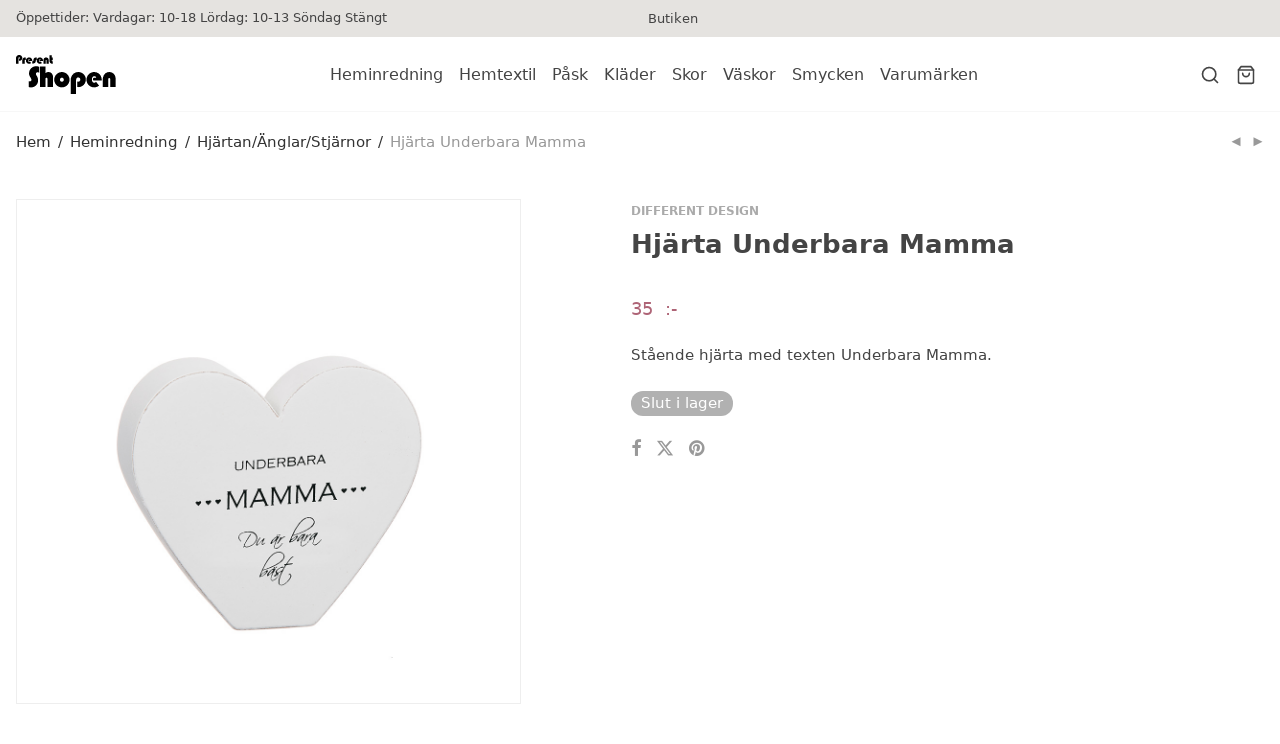

--- FILE ---
content_type: text/html; charset=UTF-8
request_url: https://www.presentshopenkinnarp.se/produkt/hjarta-underbara-mamma/
body_size: 18803
content:
<!DOCTYPE html>

<html lang="sv-SE" class="footer-sticky-1">
    <head>
        <meta charset="UTF-8">
        <meta name="viewport" content="width=device-width, initial-scale=1.0, maximum-scale=1.0, user-scalable=no">
		<meta name='robots' content='index, follow, max-image-preview:large, max-snippet:-1, max-video-preview:-1' />
	<style>img:is([sizes="auto" i], [sizes^="auto," i]) { contain-intrinsic-size: 3000px 1500px }</style>
	
	<!-- This site is optimized with the Yoast SEO plugin v25.3 - https://yoast.com/wordpress/plugins/seo/ -->
	<title>Hjärta Underbara Mamma - Presentshopen Kinnarp</title>
	<link rel="canonical" href="https://www.presentshopenkinnarp.se/produkt/hjarta-underbara-mamma/" />
	<meta property="og:locale" content="sv_SE" />
	<meta property="og:type" content="article" />
	<meta property="og:title" content="Hjärta Underbara Mamma - Presentshopen Kinnarp" />
	<meta property="og:description" content="Stående hjärta med texten Underbara Mamma." />
	<meta property="og:url" content="https://www.presentshopenkinnarp.se/produkt/hjarta-underbara-mamma/" />
	<meta property="og:site_name" content="Presentshopen Kinnarp" />
	<meta property="article:publisher" content="https://www.facebook.com/Presentshopen/" />
	<meta property="article:modified_time" content="2026-01-05T17:00:18+00:00" />
	<meta property="og:image" content="https://www.presentshopenkinnarp.se/content/uploads/2022/02/1141.jpg" />
	<meta property="og:image:width" content="1050" />
	<meta property="og:image:height" content="1050" />
	<meta property="og:image:type" content="image/jpeg" />
	<meta name="twitter:card" content="summary_large_image" />
	<script type="application/ld+json" class="yoast-schema-graph">{"@context":"https://schema.org","@graph":[{"@type":"WebPage","@id":"https://www.presentshopenkinnarp.se/produkt/hjarta-underbara-mamma/","url":"https://www.presentshopenkinnarp.se/produkt/hjarta-underbara-mamma/","name":"Hjärta Underbara Mamma - Presentshopen Kinnarp","isPartOf":{"@id":"https://www.presentshopenkinnarp.se/#website"},"primaryImageOfPage":{"@id":"https://www.presentshopenkinnarp.se/produkt/hjarta-underbara-mamma/#primaryimage"},"image":{"@id":"https://www.presentshopenkinnarp.se/produkt/hjarta-underbara-mamma/#primaryimage"},"thumbnailUrl":"https://www.presentshopenkinnarp.se/content/uploads/2022/02/1141.jpg","datePublished":"2022-02-24T14:05:17+00:00","dateModified":"2026-01-05T17:00:18+00:00","breadcrumb":{"@id":"https://www.presentshopenkinnarp.se/produkt/hjarta-underbara-mamma/#breadcrumb"},"inLanguage":"sv-SE","potentialAction":[{"@type":"ReadAction","target":["https://www.presentshopenkinnarp.se/produkt/hjarta-underbara-mamma/"]}]},{"@type":"ImageObject","inLanguage":"sv-SE","@id":"https://www.presentshopenkinnarp.se/produkt/hjarta-underbara-mamma/#primaryimage","url":"https://www.presentshopenkinnarp.se/content/uploads/2022/02/1141.jpg","contentUrl":"https://www.presentshopenkinnarp.se/content/uploads/2022/02/1141.jpg","width":1050,"height":1050},{"@type":"BreadcrumbList","@id":"https://www.presentshopenkinnarp.se/produkt/hjarta-underbara-mamma/#breadcrumb","itemListElement":[{"@type":"ListItem","position":1,"name":"Hem","item":"https://www.presentshopenkinnarp.se/"},{"@type":"ListItem","position":2,"name":"Butik","item":"https://www.presentshopenkinnarp.se/butik/"},{"@type":"ListItem","position":3,"name":"Hjärta Underbara Mamma"}]},{"@type":"WebSite","@id":"https://www.presentshopenkinnarp.se/#website","url":"https://www.presentshopenkinnarp.se/","name":"Presentshopen Kinnarp","description":"Kinnarps Presentshop säljer inredning, kläder och skor på nätet och i butiken i Kinnarp utanför Falköping.","potentialAction":[{"@type":"SearchAction","target":{"@type":"EntryPoint","urlTemplate":"https://www.presentshopenkinnarp.se/?s={search_term_string}"},"query-input":{"@type":"PropertyValueSpecification","valueRequired":true,"valueName":"search_term_string"}}],"inLanguage":"sv-SE"}]}</script>
	<!-- / Yoast SEO plugin. -->


<link rel='dns-prefetch' href='//www.googletagmanager.com' />
<link rel='dns-prefetch' href='//cdn.jsdelivr.net' />
<link rel='dns-prefetch' href='//fonts.googleapis.com' />
<link rel='preconnect' href='https://fonts.gstatic.com' crossorigin />
<link rel="alternate" type="application/rss+xml" title="Presentshopen Kinnarp &raquo; Webbflöde" href="https://www.presentshopenkinnarp.se/feed/" />
<link rel="alternate" type="application/rss+xml" title="Presentshopen Kinnarp &raquo; Kommentarsflöde" href="https://www.presentshopenkinnarp.se/comments/feed/" />
<script type="text/javascript">
/* <![CDATA[ */
window._wpemojiSettings = {"baseUrl":"https:\/\/s.w.org\/images\/core\/emoji\/15.1.0\/72x72\/","ext":".png","svgUrl":"https:\/\/s.w.org\/images\/core\/emoji\/15.1.0\/svg\/","svgExt":".svg","source":{"concatemoji":"https:\/\/www.presentshopenkinnarp.se\/wp\/wp-includes\/js\/wp-emoji-release.min.js?ver=6.8.1"}};
/*! This file is auto-generated */
!function(i,n){var o,s,e;function c(e){try{var t={supportTests:e,timestamp:(new Date).valueOf()};sessionStorage.setItem(o,JSON.stringify(t))}catch(e){}}function p(e,t,n){e.clearRect(0,0,e.canvas.width,e.canvas.height),e.fillText(t,0,0);var t=new Uint32Array(e.getImageData(0,0,e.canvas.width,e.canvas.height).data),r=(e.clearRect(0,0,e.canvas.width,e.canvas.height),e.fillText(n,0,0),new Uint32Array(e.getImageData(0,0,e.canvas.width,e.canvas.height).data));return t.every(function(e,t){return e===r[t]})}function u(e,t,n){switch(t){case"flag":return n(e,"\ud83c\udff3\ufe0f\u200d\u26a7\ufe0f","\ud83c\udff3\ufe0f\u200b\u26a7\ufe0f")?!1:!n(e,"\ud83c\uddfa\ud83c\uddf3","\ud83c\uddfa\u200b\ud83c\uddf3")&&!n(e,"\ud83c\udff4\udb40\udc67\udb40\udc62\udb40\udc65\udb40\udc6e\udb40\udc67\udb40\udc7f","\ud83c\udff4\u200b\udb40\udc67\u200b\udb40\udc62\u200b\udb40\udc65\u200b\udb40\udc6e\u200b\udb40\udc67\u200b\udb40\udc7f");case"emoji":return!n(e,"\ud83d\udc26\u200d\ud83d\udd25","\ud83d\udc26\u200b\ud83d\udd25")}return!1}function f(e,t,n){var r="undefined"!=typeof WorkerGlobalScope&&self instanceof WorkerGlobalScope?new OffscreenCanvas(300,150):i.createElement("canvas"),a=r.getContext("2d",{willReadFrequently:!0}),o=(a.textBaseline="top",a.font="600 32px Arial",{});return e.forEach(function(e){o[e]=t(a,e,n)}),o}function t(e){var t=i.createElement("script");t.src=e,t.defer=!0,i.head.appendChild(t)}"undefined"!=typeof Promise&&(o="wpEmojiSettingsSupports",s=["flag","emoji"],n.supports={everything:!0,everythingExceptFlag:!0},e=new Promise(function(e){i.addEventListener("DOMContentLoaded",e,{once:!0})}),new Promise(function(t){var n=function(){try{var e=JSON.parse(sessionStorage.getItem(o));if("object"==typeof e&&"number"==typeof e.timestamp&&(new Date).valueOf()<e.timestamp+604800&&"object"==typeof e.supportTests)return e.supportTests}catch(e){}return null}();if(!n){if("undefined"!=typeof Worker&&"undefined"!=typeof OffscreenCanvas&&"undefined"!=typeof URL&&URL.createObjectURL&&"undefined"!=typeof Blob)try{var e="postMessage("+f.toString()+"("+[JSON.stringify(s),u.toString(),p.toString()].join(",")+"));",r=new Blob([e],{type:"text/javascript"}),a=new Worker(URL.createObjectURL(r),{name:"wpTestEmojiSupports"});return void(a.onmessage=function(e){c(n=e.data),a.terminate(),t(n)})}catch(e){}c(n=f(s,u,p))}t(n)}).then(function(e){for(var t in e)n.supports[t]=e[t],n.supports.everything=n.supports.everything&&n.supports[t],"flag"!==t&&(n.supports.everythingExceptFlag=n.supports.everythingExceptFlag&&n.supports[t]);n.supports.everythingExceptFlag=n.supports.everythingExceptFlag&&!n.supports.flag,n.DOMReady=!1,n.readyCallback=function(){n.DOMReady=!0}}).then(function(){return e}).then(function(){var e;n.supports.everything||(n.readyCallback(),(e=n.source||{}).concatemoji?t(e.concatemoji):e.wpemoji&&e.twemoji&&(t(e.twemoji),t(e.wpemoji)))}))}((window,document),window._wpemojiSettings);
/* ]]> */
</script>
<link rel='stylesheet' id='js_composer_front-css' href='https://www.presentshopenkinnarp.se/content/themes/savoy/assets/css/visual-composer/nm-js_composer.css?ver=3.0.5' type='text/css' media='all' />
<style id='wp-emoji-styles-inline-css' type='text/css'>

	img.wp-smiley, img.emoji {
		display: inline !important;
		border: none !important;
		box-shadow: none !important;
		height: 1em !important;
		width: 1em !important;
		margin: 0 0.07em !important;
		vertical-align: -0.1em !important;
		background: none !important;
		padding: 0 !important;
	}
</style>
<link rel='stylesheet' id='wp-block-library-css' href='https://www.presentshopenkinnarp.se/wp/wp-includes/css/dist/block-library/style.min.css?ver=6.8.1' type='text/css' media='all' />
<style id='classic-theme-styles-inline-css' type='text/css'>
/*! This file is auto-generated */
.wp-block-button__link{color:#fff;background-color:#32373c;border-radius:9999px;box-shadow:none;text-decoration:none;padding:calc(.667em + 2px) calc(1.333em + 2px);font-size:1.125em}.wp-block-file__button{background:#32373c;color:#fff;text-decoration:none}
</style>
<style id='safe-svg-svg-icon-style-inline-css' type='text/css'>
.safe-svg-cover{text-align:center}.safe-svg-cover .safe-svg-inside{display:inline-block;max-width:100%}.safe-svg-cover svg{height:100%;max-height:100%;max-width:100%;width:100%}

</style>
<link rel='stylesheet' id='woocommerce-add-to-cart-form-style-css' href='https://www.presentshopenkinnarp.se/content/plugins/woocommerce/assets/client/blocks/woocommerce/add-to-cart-form-style.css?ver=6.8.1' type='text/css' media='all' />
<style id='woocommerce-product-button-style-inline-css' type='text/css'>
.wp-block-button.wc-block-components-product-button{align-items:center;display:flex;flex-direction:column;gap:12px;justify-content:center;white-space:normal;word-break:break-word}.wp-block-button.wc-block-components-product-button.is-style-outline .wp-block-button__link{border:2px solid}.wp-block-button.wc-block-components-product-button.is-style-outline .wp-block-button__link:not(.has-text-color){color:currentColor}.wp-block-button.wc-block-components-product-button.is-style-outline .wp-block-button__link:not(.has-background){background-color:transparent;background-image:none}.wp-block-button.wc-block-components-product-button.has-custom-width .wp-block-button__link{box-sizing:border-box}.wp-block-button.wc-block-components-product-button.wp-block-button__width-25 .wp-block-button__link{width:25%}.wp-block-button.wc-block-components-product-button.wp-block-button__width-50 .wp-block-button__link{width:50%}.wp-block-button.wc-block-components-product-button.wp-block-button__width-75 .wp-block-button__link{width:75%}.wp-block-button.wc-block-components-product-button.wp-block-button__width-100 .wp-block-button__link{width:100%}.wp-block-button.wc-block-components-product-button .wp-block-button__link{display:inline-flex;font-size:1em;justify-content:center;text-align:center;white-space:normal;width:auto;word-break:break-word}.wp-block-button.wc-block-components-product-button a[hidden]{display:none}@keyframes slideOut{0%{transform:translateY(0)}to{transform:translateY(-100%)}}@keyframes slideIn{0%{opacity:0;transform:translateY(90%)}to{opacity:1;transform:translate(0)}}.wp-block-button.wc-block-components-product-button.align-left{align-items:flex-start}.wp-block-button.wc-block-components-product-button.align-right{align-items:flex-end}.wp-block-button.wc-block-components-product-button .wc-block-components-product-button__button{align-items:center;border-style:none;display:inline-flex;justify-content:center;line-height:inherit;overflow:hidden;white-space:normal;word-break:break-word}.wp-block-button.wc-block-components-product-button .wc-block-components-product-button__button span.wc-block-slide-out{animation:slideOut .1s linear 1 normal forwards}.wp-block-button.wc-block-components-product-button .wc-block-components-product-button__button span.wc-block-slide-in{animation:slideIn .1s linear 1 normal}.wp-block-button.wc-block-components-product-button .wc-block-components-product-button__button--placeholder{background-color:currentColor!important;border:0!important;border-radius:.25rem;box-shadow:none;color:currentColor!important;display:block;line-height:1;max-width:100%!important;min-height:3em;min-width:8em;opacity:.15;outline:0!important;overflow:hidden!important;pointer-events:none;position:relative!important;width:100%;z-index:1}.wp-block-button.wc-block-components-product-button .wc-block-components-product-button__button--placeholder>*{visibility:hidden}.wp-block-button.wc-block-components-product-button .wc-block-components-product-button__button--placeholder:after{animation:loading__animation 1.5s ease-in-out infinite;background-image:linear-gradient(90deg,currentColor,hsla(0,0%,96%,.302),currentColor);background-repeat:no-repeat;content:" ";display:block;height:100%;left:0;position:absolute;right:0;top:0;transform:translateX(-100%)}@keyframes loading__animation{to{transform:translateX(100%)}}@media screen and (prefers-reduced-motion:reduce){.wp-block-button.wc-block-components-product-button .wc-block-components-product-button__button--placeholder{animation:none}}.wc-block-all-products .wp-block-button.wc-block-components-product-button{margin-bottom:12px}.theme-twentytwentyone .editor-styles-wrapper .wc-block-components-product-button .wp-block-button__link{background-color:var(--button--color-background);border-color:var(--button--color-background);color:var(--button--color-text)}

</style>
<style id='woocommerce-product-collection-style-inline-css' type='text/css'>
.wp-block-woocommerce-product-collection .wc-block-components-product-stock-indicator{text-align:center}.wc-block-components-notice-banner .wc-block-components-button.wc-block-components-notice-banner__dismiss[hidden]{display:none}

</style>
<style id='woocommerce-product-filters-style-inline-css' type='text/css'>
:where(.wc-block-product-filters){--top-padding:var(--wp-admin--admin-bar--height);display:inline-flex}@media(max-width:782px){:where(.wc-block-product-filters){--top-padding:var(--adminbar-mobile-padding,0)}}:where(.wc-block-product-filters) .wc-block-product-filters__close-overlay,:where(.wc-block-product-filters) .wc-block-product-filters__open-overlay{align-items:center;background:transparent;border:transparent;color:inherit;display:flex;font-size:.875em;padding:0}:where(.wc-block-product-filters) .wc-block-product-filters__close-overlay svg,:where(.wc-block-product-filters) .wc-block-product-filters__open-overlay svg{fill:currentColor}:where(.wc-block-product-filters) .wc-block-product-filters__close-overlay span,:where(.wc-block-product-filters) .wc-block-product-filters__open-overlay span{padding:0 5px}:where(.wc-block-product-filters) .wc-block-product-filters__open-overlay svg{height:var(--wc-product-filters-overlay-icon-size,1.5em);width:var(--wc-product-filters-overlay-icon-size,1.5em)}:where(.wc-block-product-filters) .wc-block-product-filters__overlay{background-color:transparent;inset:0;pointer-events:none;position:fixed;top:var(--top-padding);transition:background-color .5s;z-index:9999}:where(.wc-block-product-filters) .wc-block-product-filters__overlay-wrapper{height:100%;position:relative;width:100%}:where(.wc-block-product-filters) .wc-block-product-filters__overlay-dialog{background-color:var(--wc-product-filters-overlay-background-color,var(--wc-product-filters-background-color,var(--wp--preset--color--base,#fff)));color:var(--wc-product-filters-overlay-text-color,var(--wc-product-filters-text-color,var(--wp--preset--color--base,#111)));display:flex!important;flex-direction:column;gap:var(--wp--preset--spacing--40);inset:0;max-height:100%;position:absolute;transform:translateY(100vh);transition:none}:where(.wc-block-product-filters) .wc-block-product-filters__overlay-header{display:flex;flex-flow:row-reverse;padding:var(--wp--preset--spacing--30) var(--wp--preset--spacing--40) 0}:where(.wc-block-product-filters) .wc-block-product-filters__overlay-content{display:flex;flex-direction:column;flex-grow:1;gap:var(--wc-product-filter-block-spacing,var(--wp--style--block-gap,1.2rem));overflow-y:scroll;padding:0 var(--wp--preset--spacing--40)}:where(.wc-block-product-filters) .wc-block-product-filters__overlay-content>:first-child{margin-top:0}:where(.wc-block-product-filters) .wc-block-product-filters__overlay-footer{box-shadow:0 -4px 8px 0 rgba(0,0,0,.102);padding:var(--wp--preset--spacing--30) var(--wp--preset--spacing--40)}:where(.wc-block-product-filters) .wc-block-product-filters__apply{width:100%}:where(.wc-block-product-filters).is-overlay-opened .wc-block-product-filters__overlay{background-color:rgba(95,95,95,.35);pointer-events:auto;z-index:9999}:where(.wc-block-product-filters).is-overlay-opened .wc-block-product-filters__overlay-dialog{color:var(--wc-product-filters-overlay-color,inherit);transform:translateY(0);transition:transform .5s}@media(min-width:601px){:where(.wc-block-product-filters),:where(.wc-block-product-filters).is-overlay-opened{display:flex}:where(.wc-block-product-filters) .wc-block-product-filters__open-overlay,:where(.wc-block-product-filters) .wc-block-product-filters__overlay-footer,:where(.wc-block-product-filters) .wc-block-product-filters__overlay-header,:where(.wc-block-product-filters).is-overlay-opened .wc-block-product-filters__open-overlay,:where(.wc-block-product-filters).is-overlay-opened .wc-block-product-filters__overlay-footer,:where(.wc-block-product-filters).is-overlay-opened .wc-block-product-filters__overlay-header{display:none}:where(.wc-block-product-filters) .wc-block-product-filters__overlay,:where(.wc-block-product-filters).is-overlay-opened .wc-block-product-filters__overlay{background:inherit;color:inherit;inset:0;pointer-events:auto;position:relative;transition:none}:where(.wc-block-product-filters) .wc-block-product-filters__overlay-wrapper,:where(.wc-block-product-filters).is-overlay-opened .wc-block-product-filters__overlay-wrapper{background:inherit;color:inherit;height:auto;width:auto}:where(.wc-block-product-filters) .wc-block-product-filters__overlay-dialog,:where(.wc-block-product-filters).is-overlay-opened .wc-block-product-filters__overlay-dialog{background:inherit;color:inherit;position:relative;transform:none}:where(.wc-block-product-filters) .wc-block-product-filters__overlay-content,:where(.wc-block-product-filters).is-overlay-opened .wc-block-product-filters__overlay-content{background:inherit;color:inherit;flex-grow:1;overflow:visible;padding:0}}@media(max-width:600px){:where(.wc-block-product-filters) .wc-block-product-filters__overlay-content .wp-block-group{display:block}:where(.wc-block-product-filters) .wc-block-product-filters__overlay-content .wp-block-group>div{margin:20px 0}}.wc-block-product-filter--hidden{display:none}

</style>
<link rel='stylesheet' id='woocommerce-product-filter-price-slider-style-css' href='https://www.presentshopenkinnarp.se/content/plugins/woocommerce/assets/client/blocks/woocommerce/product-filter-price-slider-style.css?ver=6.8.1' type='text/css' media='all' />
<style id='woocommerce-product-filter-removable-chips-style-inline-css' type='text/css'>
.wc-block-product-filter-removable-chips.is-vertical .wc-block-product-filter-removable-chips__items{flex-direction:column}.wc-block-product-filter-removable-chips.is-content-justification-center .wc-block-product-filter-removable-chips__items{justify-content:center}.wc-block-product-filter-removable-chips.is-content-justification-right .wc-block-product-filter-removable-chips__items{justify-content:flex-end}.wc-block-product-filter-removable-chips.is-content-justification-space-between .wc-block-product-filter-removable-chips__items{justify-content:space-between}.wc-block-product-filter-removable-chips.is-horizontal .wc-block-product-filter-removable-chips__items{width:100%}.wc-block-product-filter-removable-chips__items{color:var(--wc-product-filter-removable-chips-text,currentColor);display:inline-flex;flex-wrap:wrap;gap:4px;list-style:none;margin:0;padding:0}.wc-block-product-filter-removable-chips__items .wc-block-product-filter-removable-chips__item{align-items:center;appearance:none;background:var(--wc-product-filter-removable-chips-background,transparent);border:1px solid var(--wc-product-filter-removable-chips-border,color-mix(in srgb,currentColor 20%,transparent));border-radius:2px;display:flex;font-size:.875em;gap:8px;justify-content:space-between;padding:.25em .75em}.wc-block-product-filter-removable-chips__items .wc-block-product-filter-removable-chips__item .wc-block-product-filter-removable-chips__remove{align-items:center;background-color:transparent;border:none;color:var(--wc-product-filter-removable-chips-text,currentColor);cursor:pointer;display:flex;margin:0;padding:0}.wc-block-product-filter-removable-chips__items .wc-block-product-filter-removable-chips__item .wc-block-product-filter-removable-chips__remove .wc-block-product-filter-removable-chips__remove-icon{fill:currentColor}

</style>
<style id='woocommerce-product-filter-checkbox-list-style-inline-css' type='text/css'>
.wc-block-product-filter-checkbox-list__list{list-style:none outside;margin:0;padding:0}.wc-block-product-filter-checkbox-list__label{align-items:center;display:inline-flex;gap:.625em}.wc-block-product-filter-checkbox-list__item .wc-block-product-filter-checkbox-list__label{margin-bottom:0}:where(.wc-block-product-filter-checkbox-list__input-wrapper){display:block;position:relative}.wc-block-product-filter-checkbox-list__input-wrapper:before{background:currentColor;border-radius:2px;content:"";height:1em;left:0;opacity:.1;pointer-events:none;position:absolute;top:0;width:1em}.has-option-element-color .wc-block-product-filter-checkbox-list__input-wrapper:before{display:none}input[type=checkbox].wc-block-product-filter-checkbox-list__input{appearance:none;background:var(--wc-product-filter-checkbox-list-option-element,transparent);border:1px solid var(--wc-product-filter-checkbox-list-option-element-border,transparent);border-radius:2px;color:inherit;cursor:pointer;display:block;font-size:inherit;height:1em;margin:0;width:1em}input[type=checkbox].wc-block-product-filter-checkbox-list__input:focus{outline-color:var(--wc-product-filter-checkbox-list-option-element-border,currentColor);outline-width:1px}svg.wc-block-product-filter-checkbox-list__mark{box-sizing:border-box;color:var(--wc-product-filter-checkbox-list-option-element-selected,currentColor);display:none;height:1em;left:0;padding:.2em;position:absolute;top:0;width:1em}input[type=checkbox].wc-block-product-filter-checkbox-list__input:checked:after,input[type=checkbox].wc-block-product-filter-checkbox-list__input:checked:before{content:none}input[type=checkbox].wc-block-product-filter-checkbox-list__input:checked+.wc-block-product-filter-checkbox-list__mark{display:block;pointer-events:none}:where(.wc-block-product-filter-checkbox-list__text-wrapper){align-items:center;display:inline-flex;font-size:.875em;gap:4px}.wc-block-product-filter-checkbox-list__show-more{appearance:none;background:transparent;border:none;font-family:inherit;padding:0;text-decoration:underline}

</style>
<style id='woocommerce-product-filter-chips-style-inline-css' type='text/css'>
:where(.wc-block-product-filter-chips__items){display:flex;flex-wrap:wrap;gap:4px}.wc-block-product-filter-chips__item{appearance:none;background:transparent;border:1px solid color-mix(in srgb,currentColor 20%,transparent);border-radius:2px;color:var(--wc-product-filter-chips-text,currentColor);cursor:pointer;font-family:inherit;font-size:.875em;padding:4px 8px}.has-chip-text-color .wc-block-product-filter-chips__item{color:var(--wc-product-filter-chips-text)}.has-chip-background-color .wc-block-product-filter-chips__item{background:var(--wc-product-filter-chips-background)}.has-chip-border-color .wc-block-product-filter-chips__item{border-color:var(--wc-product-filter-chips-border)}.wc-block-product-filter-chips__item[aria-checked=true]{background:currentColor}.has-selected-chip-text-color .wc-block-product-filter-chips__item[aria-checked=true]{color:var(--wc-product-filter-chips-selected-text)}.has-selected-chip-background-color .wc-block-product-filter-chips__item[aria-checked=true]{background:var(--wc-product-filter-chips-selected-background)}.has-selected-chip-border-color .wc-block-product-filter-chips__item[aria-checked=true]{border-color:var(--wc-product-filter-chips-selected-border)}:where(.wc-block-product-filter-chips__label){align-items:center;display:inline-flex;gap:4px}.wc-block-product-filter-chips:not(.has-selected-chip-text-color) .wc-block-product-filter-chips__item[aria-checked=true]>.wc-block-product-filter-chips__label{filter:invert(100%)}.wc-block-product-filter-chips__show-more{appearance:none;background:transparent;border:none;font-family:inherit;padding:0;text-decoration:underline}

</style>
<link rel='stylesheet' id='woocommerce-product-gallery-style-css' href='https://www.presentshopenkinnarp.se/content/plugins/woocommerce/assets/client/blocks/woocommerce/product-gallery-style.css?ver=6.8.1' type='text/css' media='all' />
<style id='woocommerce-product-template-style-inline-css' type='text/css'>
.wc-block-product-template{list-style:none;margin-bottom:0;margin-top:0;max-width:100%;padding:0}.wc-block-product-template.wc-block-product-template{background:none}.wc-block-product-template.is-flex-container{display:flex;flex-direction:row;flex-wrap:wrap;gap:1.25em}.wc-block-product-template.is-flex-container>li{list-style:none;margin:0;width:100%}@media(min-width:600px){.wc-block-product-template.is-flex-container.is-flex-container.columns-2>li{width:calc(50% - .625em)}.wc-block-product-template.is-flex-container.is-flex-container.columns-3>li{width:calc(33.33333% - .83333em)}.wc-block-product-template.is-flex-container.is-flex-container.columns-4>li{width:calc(25% - .9375em)}.wc-block-product-template.is-flex-container.is-flex-container.columns-5>li{width:calc(20% - 1em)}.wc-block-product-template.is-flex-container.is-flex-container.columns-6>li{width:calc(16.66667% - 1.04167em)}}.wc-block-product-template__responsive{grid-gap:1.25em;display:grid}.wc-block-product-template__responsive.columns-2{grid-template-columns:repeat(auto-fill,minmax(max(150px,calc(50% - .625em)),1fr))}.wc-block-product-template__responsive.columns-3{grid-template-columns:repeat(auto-fill,minmax(max(150px,calc(33.33333% - .83333em)),1fr))}.wc-block-product-template__responsive.columns-4{grid-template-columns:repeat(auto-fill,minmax(max(150px,calc(25% - .9375em)),1fr))}.wc-block-product-template__responsive.columns-5{grid-template-columns:repeat(auto-fill,minmax(max(150px,calc(20% - 1em)),1fr))}.wc-block-product-template__responsive.columns-6{grid-template-columns:repeat(auto-fill,minmax(max(150px,calc(16.66667% - 1.04167em)),1fr))}.wc-block-product-template__responsive>li{margin-block-start:0}:where(.wc-block-product-template .wc-block-product)>:not(:last-child){margin-bottom:.75rem;margin-top:0}.is-product-collection-layout-list .wc-block-product:not(:last-child){margin-bottom:1.2rem}

</style>
<style id='global-styles-inline-css' type='text/css'>
:root{--wp--preset--aspect-ratio--square: 1;--wp--preset--aspect-ratio--4-3: 4/3;--wp--preset--aspect-ratio--3-4: 3/4;--wp--preset--aspect-ratio--3-2: 3/2;--wp--preset--aspect-ratio--2-3: 2/3;--wp--preset--aspect-ratio--16-9: 16/9;--wp--preset--aspect-ratio--9-16: 9/16;--wp--preset--color--black: #000000;--wp--preset--color--cyan-bluish-gray: #abb8c3;--wp--preset--color--white: #ffffff;--wp--preset--color--pale-pink: #f78da7;--wp--preset--color--vivid-red: #cf2e2e;--wp--preset--color--luminous-vivid-orange: #ff6900;--wp--preset--color--luminous-vivid-amber: #fcb900;--wp--preset--color--light-green-cyan: #7bdcb5;--wp--preset--color--vivid-green-cyan: #00d084;--wp--preset--color--pale-cyan-blue: #8ed1fc;--wp--preset--color--vivid-cyan-blue: #0693e3;--wp--preset--color--vivid-purple: #9b51e0;--wp--preset--gradient--vivid-cyan-blue-to-vivid-purple: linear-gradient(135deg,rgba(6,147,227,1) 0%,rgb(155,81,224) 100%);--wp--preset--gradient--light-green-cyan-to-vivid-green-cyan: linear-gradient(135deg,rgb(122,220,180) 0%,rgb(0,208,130) 100%);--wp--preset--gradient--luminous-vivid-amber-to-luminous-vivid-orange: linear-gradient(135deg,rgba(252,185,0,1) 0%,rgba(255,105,0,1) 100%);--wp--preset--gradient--luminous-vivid-orange-to-vivid-red: linear-gradient(135deg,rgba(255,105,0,1) 0%,rgb(207,46,46) 100%);--wp--preset--gradient--very-light-gray-to-cyan-bluish-gray: linear-gradient(135deg,rgb(238,238,238) 0%,rgb(169,184,195) 100%);--wp--preset--gradient--cool-to-warm-spectrum: linear-gradient(135deg,rgb(74,234,220) 0%,rgb(151,120,209) 20%,rgb(207,42,186) 40%,rgb(238,44,130) 60%,rgb(251,105,98) 80%,rgb(254,248,76) 100%);--wp--preset--gradient--blush-light-purple: linear-gradient(135deg,rgb(255,206,236) 0%,rgb(152,150,240) 100%);--wp--preset--gradient--blush-bordeaux: linear-gradient(135deg,rgb(254,205,165) 0%,rgb(254,45,45) 50%,rgb(107,0,62) 100%);--wp--preset--gradient--luminous-dusk: linear-gradient(135deg,rgb(255,203,112) 0%,rgb(199,81,192) 50%,rgb(65,88,208) 100%);--wp--preset--gradient--pale-ocean: linear-gradient(135deg,rgb(255,245,203) 0%,rgb(182,227,212) 50%,rgb(51,167,181) 100%);--wp--preset--gradient--electric-grass: linear-gradient(135deg,rgb(202,248,128) 0%,rgb(113,206,126) 100%);--wp--preset--gradient--midnight: linear-gradient(135deg,rgb(2,3,129) 0%,rgb(40,116,252) 100%);--wp--preset--font-size--small: 13px;--wp--preset--font-size--medium: 20px;--wp--preset--font-size--large: 36px;--wp--preset--font-size--x-large: 42px;--wp--preset--spacing--20: 0.44rem;--wp--preset--spacing--30: 0.67rem;--wp--preset--spacing--40: 1rem;--wp--preset--spacing--50: 1.5rem;--wp--preset--spacing--60: 2.25rem;--wp--preset--spacing--70: 3.38rem;--wp--preset--spacing--80: 5.06rem;--wp--preset--shadow--natural: 6px 6px 9px rgba(0, 0, 0, 0.2);--wp--preset--shadow--deep: 12px 12px 50px rgba(0, 0, 0, 0.4);--wp--preset--shadow--sharp: 6px 6px 0px rgba(0, 0, 0, 0.2);--wp--preset--shadow--outlined: 6px 6px 0px -3px rgba(255, 255, 255, 1), 6px 6px rgba(0, 0, 0, 1);--wp--preset--shadow--crisp: 6px 6px 0px rgba(0, 0, 0, 1);}:where(.is-layout-flex){gap: 0.5em;}:where(.is-layout-grid){gap: 0.5em;}body .is-layout-flex{display: flex;}.is-layout-flex{flex-wrap: wrap;align-items: center;}.is-layout-flex > :is(*, div){margin: 0;}body .is-layout-grid{display: grid;}.is-layout-grid > :is(*, div){margin: 0;}:where(.wp-block-columns.is-layout-flex){gap: 2em;}:where(.wp-block-columns.is-layout-grid){gap: 2em;}:where(.wp-block-post-template.is-layout-flex){gap: 1.25em;}:where(.wp-block-post-template.is-layout-grid){gap: 1.25em;}.has-black-color{color: var(--wp--preset--color--black) !important;}.has-cyan-bluish-gray-color{color: var(--wp--preset--color--cyan-bluish-gray) !important;}.has-white-color{color: var(--wp--preset--color--white) !important;}.has-pale-pink-color{color: var(--wp--preset--color--pale-pink) !important;}.has-vivid-red-color{color: var(--wp--preset--color--vivid-red) !important;}.has-luminous-vivid-orange-color{color: var(--wp--preset--color--luminous-vivid-orange) !important;}.has-luminous-vivid-amber-color{color: var(--wp--preset--color--luminous-vivid-amber) !important;}.has-light-green-cyan-color{color: var(--wp--preset--color--light-green-cyan) !important;}.has-vivid-green-cyan-color{color: var(--wp--preset--color--vivid-green-cyan) !important;}.has-pale-cyan-blue-color{color: var(--wp--preset--color--pale-cyan-blue) !important;}.has-vivid-cyan-blue-color{color: var(--wp--preset--color--vivid-cyan-blue) !important;}.has-vivid-purple-color{color: var(--wp--preset--color--vivid-purple) !important;}.has-black-background-color{background-color: var(--wp--preset--color--black) !important;}.has-cyan-bluish-gray-background-color{background-color: var(--wp--preset--color--cyan-bluish-gray) !important;}.has-white-background-color{background-color: var(--wp--preset--color--white) !important;}.has-pale-pink-background-color{background-color: var(--wp--preset--color--pale-pink) !important;}.has-vivid-red-background-color{background-color: var(--wp--preset--color--vivid-red) !important;}.has-luminous-vivid-orange-background-color{background-color: var(--wp--preset--color--luminous-vivid-orange) !important;}.has-luminous-vivid-amber-background-color{background-color: var(--wp--preset--color--luminous-vivid-amber) !important;}.has-light-green-cyan-background-color{background-color: var(--wp--preset--color--light-green-cyan) !important;}.has-vivid-green-cyan-background-color{background-color: var(--wp--preset--color--vivid-green-cyan) !important;}.has-pale-cyan-blue-background-color{background-color: var(--wp--preset--color--pale-cyan-blue) !important;}.has-vivid-cyan-blue-background-color{background-color: var(--wp--preset--color--vivid-cyan-blue) !important;}.has-vivid-purple-background-color{background-color: var(--wp--preset--color--vivid-purple) !important;}.has-black-border-color{border-color: var(--wp--preset--color--black) !important;}.has-cyan-bluish-gray-border-color{border-color: var(--wp--preset--color--cyan-bluish-gray) !important;}.has-white-border-color{border-color: var(--wp--preset--color--white) !important;}.has-pale-pink-border-color{border-color: var(--wp--preset--color--pale-pink) !important;}.has-vivid-red-border-color{border-color: var(--wp--preset--color--vivid-red) !important;}.has-luminous-vivid-orange-border-color{border-color: var(--wp--preset--color--luminous-vivid-orange) !important;}.has-luminous-vivid-amber-border-color{border-color: var(--wp--preset--color--luminous-vivid-amber) !important;}.has-light-green-cyan-border-color{border-color: var(--wp--preset--color--light-green-cyan) !important;}.has-vivid-green-cyan-border-color{border-color: var(--wp--preset--color--vivid-green-cyan) !important;}.has-pale-cyan-blue-border-color{border-color: var(--wp--preset--color--pale-cyan-blue) !important;}.has-vivid-cyan-blue-border-color{border-color: var(--wp--preset--color--vivid-cyan-blue) !important;}.has-vivid-purple-border-color{border-color: var(--wp--preset--color--vivid-purple) !important;}.has-vivid-cyan-blue-to-vivid-purple-gradient-background{background: var(--wp--preset--gradient--vivid-cyan-blue-to-vivid-purple) !important;}.has-light-green-cyan-to-vivid-green-cyan-gradient-background{background: var(--wp--preset--gradient--light-green-cyan-to-vivid-green-cyan) !important;}.has-luminous-vivid-amber-to-luminous-vivid-orange-gradient-background{background: var(--wp--preset--gradient--luminous-vivid-amber-to-luminous-vivid-orange) !important;}.has-luminous-vivid-orange-to-vivid-red-gradient-background{background: var(--wp--preset--gradient--luminous-vivid-orange-to-vivid-red) !important;}.has-very-light-gray-to-cyan-bluish-gray-gradient-background{background: var(--wp--preset--gradient--very-light-gray-to-cyan-bluish-gray) !important;}.has-cool-to-warm-spectrum-gradient-background{background: var(--wp--preset--gradient--cool-to-warm-spectrum) !important;}.has-blush-light-purple-gradient-background{background: var(--wp--preset--gradient--blush-light-purple) !important;}.has-blush-bordeaux-gradient-background{background: var(--wp--preset--gradient--blush-bordeaux) !important;}.has-luminous-dusk-gradient-background{background: var(--wp--preset--gradient--luminous-dusk) !important;}.has-pale-ocean-gradient-background{background: var(--wp--preset--gradient--pale-ocean) !important;}.has-electric-grass-gradient-background{background: var(--wp--preset--gradient--electric-grass) !important;}.has-midnight-gradient-background{background: var(--wp--preset--gradient--midnight) !important;}.has-small-font-size{font-size: var(--wp--preset--font-size--small) !important;}.has-medium-font-size{font-size: var(--wp--preset--font-size--medium) !important;}.has-large-font-size{font-size: var(--wp--preset--font-size--large) !important;}.has-x-large-font-size{font-size: var(--wp--preset--font-size--x-large) !important;}
:where(.wp-block-post-template.is-layout-flex){gap: 1.25em;}:where(.wp-block-post-template.is-layout-grid){gap: 1.25em;}
:where(.wp-block-columns.is-layout-flex){gap: 2em;}:where(.wp-block-columns.is-layout-grid){gap: 2em;}
:root :where(.wp-block-pullquote){font-size: 1.5em;line-height: 1.6;}
</style>
<link rel='stylesheet' id='mailerlite_forms.css-css' href='https://www.presentshopenkinnarp.se/content/plugins/official-mailerlite-sign-up-forms/assets/css/mailerlite_forms.css?ver=1.7.13' type='text/css' media='all' />
<link rel='stylesheet' id='photoswipe-css' href='https://www.presentshopenkinnarp.se/content/plugins/woocommerce/assets/css/photoswipe/photoswipe.min.css?ver=9.9.3' type='text/css' media='all' />
<link rel='stylesheet' id='photoswipe-default-skin-css' href='https://www.presentshopenkinnarp.se/content/plugins/woocommerce/assets/css/photoswipe/default-skin/default-skin.min.css?ver=9.9.3' type='text/css' media='all' />
<style id='woocommerce-inline-inline-css' type='text/css'>
.woocommerce form .form-row .required { visibility: visible; }
</style>
<link rel='stylesheet' id='related-styles-css' href='https://www.presentshopenkinnarp.se/content/plugins/woo-mailerlite/includes/../public/css/style.css?ver=6.8.1' type='text/css' media='all' />
<link rel='stylesheet' id='brands-styles-css' href='https://www.presentshopenkinnarp.se/content/plugins/woocommerce/assets/css/brands.css?ver=9.9.3' type='text/css' media='all' />
<link rel='stylesheet' id='normalize-css' href='https://www.presentshopenkinnarp.se/content/themes/savoy/assets/css/third-party/normalize.min.css?ver=3.0.2' type='text/css' media='all' />
<link rel='stylesheet' id='slick-slider-css' href='https://www.presentshopenkinnarp.se/content/themes/savoy/assets/css/third-party/slick.min.css?ver=1.5.5' type='text/css' media='all' />
<link rel='stylesheet' id='slick-slider-theme-css' href='https://www.presentshopenkinnarp.se/content/themes/savoy/assets/css/third-party/slick-theme.min.css?ver=1.5.5' type='text/css' media='all' />
<link rel='stylesheet' id='magnific-popup-css' href='https://www.presentshopenkinnarp.se/content/themes/savoy/assets/css/third-party/magnific-popup.min.css?ver=6.8.1' type='text/css' media='all' />
<link rel='stylesheet' id='nm-grid-css' href='https://www.presentshopenkinnarp.se/content/themes/savoy/assets/css/grid.css?ver=3.0.5' type='text/css' media='all' />
<link rel='stylesheet' id='selectod-css' href='https://www.presentshopenkinnarp.se/content/themes/savoy/assets/css/third-party/selectod.min.css?ver=3.8.1' type='text/css' media='all' />
<link rel='stylesheet' id='nm-shop-css' href='https://www.presentshopenkinnarp.se/content/themes/savoy/assets/css/shop.css?ver=3.0.5' type='text/css' media='all' />
<link rel='stylesheet' id='nm-icons-css' href='https://www.presentshopenkinnarp.se/content/themes/savoy/assets/css/font-icons/theme-icons/theme-icons.min.css?ver=3.0.5' type='text/css' media='all' />
<link rel='stylesheet' id='nm-core-css' href='https://www.presentshopenkinnarp.se/content/themes/savoy/style.css?ver=3.0.5' type='text/css' media='all' />
<link rel="preload" as="style" href="https://fonts.googleapis.com/css?family=Roboto:400,700&#038;display=swap&#038;ver=1761750082" /><link rel="stylesheet" href="https://fonts.googleapis.com/css?family=Roboto:400,700&#038;display=swap&#038;ver=1761750082" media="print" onload="this.media='all'"><noscript><link rel="stylesheet" href="https://fonts.googleapis.com/css?family=Roboto:400,700&#038;display=swap&#038;ver=1761750082" /></noscript><link rel='stylesheet' id='nm-elements-css' href='https://www.presentshopenkinnarp.se/content/themes/savoy/assets/css/elements.css?ver=3.0.5' type='text/css' media='all' />
<link rel='stylesheet' id='bravo-sass-theme-styles-css' href='https://www.presentshopenkinnarp.se/content/themes/bravo-savoy-child/build/theme-settings.css?ver=6.8.1' type='text/css' media='all' />
<link rel='stylesheet' id='nm-child-theme-css' href='https://www.presentshopenkinnarp.se/content/themes/bravo-savoy-child/build/main.css?ver=6.8.1' type='text/css' media='all' />
<link rel='stylesheet' id='bravo-fonts-css' href='https://fonts.googleapis.com/css2?family=Dancing+Script%3Awght%40400%3B500%3B600%3B700&#038;display=swap&#038;ver=6.8.1' type='text/css' media='all' />
<script type="text/javascript" src="https://www.presentshopenkinnarp.se/wp/wp-includes/js/jquery/jquery.min.js?ver=3.7.1" id="jquery-core-js"></script>
<script type="text/javascript" src="https://www.presentshopenkinnarp.se/wp/wp-includes/js/jquery/jquery-migrate.min.js?ver=3.4.1" id="jquery-migrate-js"></script>
<script type="text/javascript" src="https://www.presentshopenkinnarp.se/content/plugins/woocommerce/assets/js/jquery-blockui/jquery.blockUI.min.js?ver=2.7.0-wc.9.9.3" id="jquery-blockui-js" data-wp-strategy="defer"></script>
<script type="text/javascript" id="wc-add-to-cart-js-extra">
/* <![CDATA[ */
var wc_add_to_cart_params = {"ajax_url":"\/wp\/wp-admin\/admin-ajax.php","wc_ajax_url":"\/?wc-ajax=%%endpoint%%","i18n_view_cart":"Visa varukorg","cart_url":"https:\/\/www.presentshopenkinnarp.se\/butik\/varukorg\/","is_cart":"","cart_redirect_after_add":"no"};
/* ]]> */
</script>
<script type="text/javascript" src="https://www.presentshopenkinnarp.se/content/plugins/woocommerce/assets/js/frontend/add-to-cart.min.js?ver=9.9.3" id="wc-add-to-cart-js" defer="defer" data-wp-strategy="defer"></script>
<script type="text/javascript" src="https://www.presentshopenkinnarp.se/content/plugins/woocommerce/assets/js/flexslider/jquery.flexslider.min.js?ver=2.7.2-wc.9.9.3" id="flexslider-js" defer="defer" data-wp-strategy="defer"></script>
<script type="text/javascript" src="https://www.presentshopenkinnarp.se/content/plugins/woocommerce/assets/js/photoswipe/photoswipe.min.js?ver=4.1.1-wc.9.9.3" id="photoswipe-js" defer="defer" data-wp-strategy="defer"></script>
<script type="text/javascript" src="https://www.presentshopenkinnarp.se/content/plugins/woocommerce/assets/js/photoswipe/photoswipe-ui-default.min.js?ver=4.1.1-wc.9.9.3" id="photoswipe-ui-default-js" defer="defer" data-wp-strategy="defer"></script>
<script type="text/javascript" id="wc-single-product-js-extra">
/* <![CDATA[ */
var wc_single_product_params = {"i18n_required_rating_text":"V\u00e4lj ett betyg","i18n_rating_options":["1 av 5 stj\u00e4rnor","2 av 5 stj\u00e4rnor","3 av 5 stj\u00e4rnor","4 av 5 stj\u00e4rnor","5 av 5 stj\u00e4rnor"],"i18n_product_gallery_trigger_text":"Visa bildgalleri i fullsk\u00e4rm","review_rating_required":"yes","flexslider":{"rtl":false,"animation":"fade","smoothHeight":false,"directionNav":true,"controlNav":"thumbnails","slideshow":false,"animationSpeed":300,"animationLoop":false,"allowOneSlide":false},"zoom_enabled":"","zoom_options":[],"photoswipe_enabled":"1","photoswipe_options":{"shareEl":true,"closeOnScroll":false,"history":false,"hideAnimationDuration":0,"showAnimationDuration":0,"showHideOpacity":true,"bgOpacity":1,"loop":false,"closeOnVerticalDrag":false,"barsSize":{"top":0,"bottom":0},"tapToClose":true,"tapToToggleControls":false,"shareButtons":[{"id":"facebook","label":"Dela p\u00e5 Facebook","url":"https:\/\/www.facebook.com\/sharer\/sharer.php?u={{url}}"},{"id":"twitter","label":"Tweet","url":"https:\/\/twitter.com\/intent\/tweet?text={{text}}&url={{url}}"},{"id":"pinterest","label":"Pin it","url":"http:\/\/www.pinterest.com\/pin\/create\/button\/?url={{url}}&media={{image_url}}&description={{text}}"},{"id":"download","label":"Download image","url":"{{raw_image_url}}","download":true}]},"flexslider_enabled":"1"};
/* ]]> */
</script>
<script type="text/javascript" src="https://www.presentshopenkinnarp.se/content/plugins/woocommerce/assets/js/frontend/single-product.min.js?ver=9.9.3" id="wc-single-product-js" defer="defer" data-wp-strategy="defer"></script>
<script type="text/javascript" src="https://www.presentshopenkinnarp.se/content/plugins/woocommerce/assets/js/js-cookie/js.cookie.min.js?ver=2.1.4-wc.9.9.3" id="js-cookie-js" data-wp-strategy="defer"></script>
<script type="text/javascript" id="wc-cart-fragments-js-extra">
/* <![CDATA[ */
var wc_cart_fragments_params = {"ajax_url":"\/wp\/wp-admin\/admin-ajax.php","wc_ajax_url":"\/?wc-ajax=%%endpoint%%","cart_hash_key":"wc_cart_hash_cd3160423bcf8774c0b66797398ef8c1","fragment_name":"wc_fragments_cd3160423bcf8774c0b66797398ef8c1","request_timeout":"5000"};
/* ]]> */
</script>
<script type="text/javascript" src="https://www.presentshopenkinnarp.se/content/plugins/woocommerce/assets/js/frontend/cart-fragments.min.js?ver=9.9.3" id="wc-cart-fragments-js" defer="defer" data-wp-strategy="defer"></script>

<!-- Kodblock för ”Google-tagg (gtag.js)” tillagt av Site Kit -->

<!-- Kodblock för ”Google Analytics” tillagt av Site Kit -->
<script type="text/javascript" src="https://www.googletagmanager.com/gtag/js?id=GT-NGSF5T6" id="google_gtagjs-js" async></script>
<script type="text/javascript" id="google_gtagjs-js-after">
/* <![CDATA[ */
window.dataLayer = window.dataLayer || [];function gtag(){dataLayer.push(arguments);}
gtag("set","linker",{"domains":["www.presentshopenkinnarp.se"]});
gtag("js", new Date());
gtag("set", "developer_id.dZTNiMT", true);
gtag("config", "GT-NGSF5T6");
 window._googlesitekit = window._googlesitekit || {}; window._googlesitekit.throttledEvents = []; window._googlesitekit.gtagEvent = (name, data) => { var key = JSON.stringify( { name, data } ); if ( !! window._googlesitekit.throttledEvents[ key ] ) { return; } window._googlesitekit.throttledEvents[ key ] = true; setTimeout( () => { delete window._googlesitekit.throttledEvents[ key ]; }, 5 ); gtag( "event", name, { ...data, event_source: "site-kit" } ); }; 
/* ]]> */
</script>

<!-- Avslut av kodblock för ”Google-tagg (gtag.js)” tillagt av Site Kit -->
<script type="text/javascript" id="woo-ml-public-script-js-extra">
/* <![CDATA[ */
var woo_ml_public_post = {"ajax_url":"https:\/\/www.presentshopenkinnarp.se\/wp\/wp-admin\/admin-ajax.php","language":"sv_SE","checkbox_settings":{"enabled":"yes","label":"Jag vill ta emot nyhetsbrev","preselect":"no","hidden":"no"}};
/* ]]> */
</script>
<script type="text/javascript" src="https://www.presentshopenkinnarp.se/content/plugins/woo-mailerlite/public/js/public.js?ver=2.1.29" id="woo-ml-public-script-js"></script>
<script></script><link rel="https://api.w.org/" href="https://www.presentshopenkinnarp.se/wp-json/" /><link rel="alternate" title="JSON" type="application/json" href="https://www.presentshopenkinnarp.se/wp-json/wp/v2/product/602750" /><link rel="EditURI" type="application/rsd+xml" title="RSD" href="https://www.presentshopenkinnarp.se/wp/xmlrpc.php?rsd" />
<meta name="generator" content="WordPress 6.8.1" />
<meta name="generator" content="WooCommerce 9.9.3" />
<link rel='shortlink' href='https://www.presentshopenkinnarp.se/?p=602750' />
<link rel="alternate" title="oEmbed (JSON)" type="application/json+oembed" href="https://www.presentshopenkinnarp.se/wp-json/oembed/1.0/embed?url=https%3A%2F%2Fwww.presentshopenkinnarp.se%2Fprodukt%2Fhjarta-underbara-mamma%2F" />
<link rel="alternate" title="oEmbed (XML)" type="text/xml+oembed" href="https://www.presentshopenkinnarp.se/wp-json/oembed/1.0/embed?url=https%3A%2F%2Fwww.presentshopenkinnarp.se%2Fprodukt%2Fhjarta-underbara-mamma%2F&#038;format=xml" />
<meta name="generator" content="Site Kit by Google 1.154.0" /><meta name="generator" content="Redux 4.5.7" />        <!-- MailerLite Universal -->
        <script>
            (function(w,d,e,u,f,l,n){w[f]=w[f]||function(){(w[f].q=w[f].q||[])
                .push(arguments);},l=d.createElement(e),l.async=1,l.src=u,
                n=d.getElementsByTagName(e)[0],n.parentNode.insertBefore(l,n);})
            (window,document,'script','https://assets.mailerlite.com/js/universal.js','ml');
            ml('account', '181710');
            ml('enablePopups', true);
        </script>
        <!-- End MailerLite Universal -->
                <!-- MailerLite Universal -->
        <script>
            (function (w, d, e, u, f, l, n) {
                w[f] = w[f] || function () {
                    (w[f].q = w[f].q || [])
                        .push(arguments);
                }, l = d.createElement(e), l.async = 1, l.src = u,
                    n = d.getElementsByTagName(e)[0], n.parentNode.insertBefore(l, n);
            })
            (window, document, 'script', 'https://assets.mailerlite.com/js/universal.js', 'ml');
            ml('account', '181710');
            ml('enablePopups', true);
        </script>
        <!-- End MailerLite Universal -->
        	<noscript><style>.woocommerce-product-gallery{ opacity: 1 !important; }</style></noscript>
	<meta name="generator" content="Powered by WPBakery Page Builder - drag and drop page builder for WordPress."/>
<link rel="icon" href="https://www.presentshopenkinnarp.se/content/uploads/2022/01/cropped-Untitled-1-32x32.png" sizes="32x32" />
<link rel="icon" href="https://www.presentshopenkinnarp.se/content/uploads/2022/01/cropped-Untitled-1-192x192.png" sizes="192x192" />
<link rel="apple-touch-icon" href="https://www.presentshopenkinnarp.se/content/uploads/2022/01/cropped-Untitled-1-180x180.png" />
<meta name="msapplication-TileImage" content="https://www.presentshopenkinnarp.se/content/uploads/2022/01/cropped-Untitled-1-270x270.png" />
<noscript><style> .wpb_animate_when_almost_visible { opacity: 1; }</style></noscript>    </head>
    
	<body class="wp-singular product-template-default single single-product postid-602750 wp-theme-savoy wp-child-theme-bravo-savoy-child theme-savoy woocommerce woocommerce-page woocommerce-no-js nm-page-load-transition-0 nm-preload has-top-bar top-bar-mobile-lc header-fixed header-mobile-default header-border-1 widget-panel-dark wpb-js-composer js-comp-ver-8.4.1 vc_responsive">
                
        <div class="nm-page-overflow">
            <div class="nm-page-wrap">
                <div id="nm-top-bar" class="nm-top-bar">
    <div class="nm-row">
        <div class="nm-top-bar-left col-xs-6">
            
            <div class="nm-top-bar-text">
                            Öppettider: Vardagar: 10-18 Lördag: 10-13 Söndag Stängt                        </div>
        </div>

        <div class="nm-top-bar-right col-xs-6">
            
            <ul id="nm-top-menu" class="nm-menu"><li id="menu-item-4835" class="menu-item menu-item-type-post_type menu-item-object-page menu-item-4835"><a href="https://www.presentshopenkinnarp.se/butiken-i-kinnarp/">Butiken</a></li>
</ul>        </div>
    </div>                
</div>                            
                <div class="nm-page-wrap-inner">
                    <div id="nm-header-placeholder" class="nm-header-placeholder"></div>

<header id="nm-header" class="nm-header menu-centered resize-on-scroll clear">
        <div class="nm-header-inner">
        <div class="nm-header-row nm-row">
    <div class="nm-header-col col-xs-12">
                
        <div class="nm-header-logo">
    <a href="https://www.presentshopenkinnarp.se/">
        <img src="https://www.presentshopenkinnarp.se/content/themes/bravo-savoy-child/assets/logo.svg" class="nm-logo" width="100" height="39" alt="Presentshopen Kinnarp">
            </a>
</div>
                       
        <nav class="nm-main-menu">
            <ul id="nm-main-menu-ul" class="nm-menu">
                <li id="menu-item-85154" class="menu-item menu-item-type-taxonomy menu-item-object-product_cat current-product-ancestor menu-item-85154"><a href="https://www.presentshopenkinnarp.se/produkt-kategori/inredning/">Heminredning</a></li>
<li id="menu-item-85155" class="menu-item menu-item-type-taxonomy menu-item-object-product_cat menu-item-85155"><a href="https://www.presentshopenkinnarp.se/produkt-kategori/hemtextil/">Hemtextil</a></li>
<li id="menu-item-906304" class="menu-item menu-item-type-taxonomy menu-item-object-product_cat menu-item-906304"><a href="https://www.presentshopenkinnarp.se/produkt-kategori/pask/">Påsk</a></li>
<li id="menu-item-85156" class="menu-item menu-item-type-taxonomy menu-item-object-product_cat menu-item-85156"><a href="https://www.presentshopenkinnarp.se/produkt-kategori/klader/">Kläder</a></li>
<li id="menu-item-85157" class="menu-item menu-item-type-taxonomy menu-item-object-product_cat menu-item-85157"><a href="https://www.presentshopenkinnarp.se/produkt-kategori/skor/">Skor</a></li>
<li id="menu-item-898713" class="menu-item menu-item-type-taxonomy menu-item-object-product_cat menu-item-898713"><a href="https://www.presentshopenkinnarp.se/produkt-kategori/vaskor/">Väskor</a></li>
<li id="menu-item-878464" class="menu-item menu-item-type-taxonomy menu-item-object-product_cat menu-item-878464"><a href="https://www.presentshopenkinnarp.se/produkt-kategori/smycken/">Smycken</a></li>
<li id="menu-item-85168" class="menu-item menu-item-type-post_type menu-item-object-page menu-item-85168"><a href="https://www.presentshopenkinnarp.se/butik/varumarken/">Varumärken</a></li>
            </ul>
        </nav>
        
        <nav class="nm-right-menu">
            <ul id="nm-right-menu-ul" class="nm-menu">
                <li class="nm-menu-search menu-item-default"><a href="#" id="nm-menu-search-btn"><i data-feather="search"></i></a></li><li class="nm-menu-cart menu-item-default has-icon"><a href="#" id="nm-menu-cart-btn"><i data-feather="shopping-bag"></i> <span class="nm-menu-cart-count count nm-count-zero">0</span></a></li>                <li class="nm-menu-offscreen menu-item-default">
                    <span class="nm-menu-cart-count count nm-count-zero">0</span>                    <a href="#" id="nm-mobile-menu-button" class="clicked"><div class="nm-menu-icon"><span class="line-1"></span><span class="line-2"></span><span class="line-3"></span></div></a>
                </li>
            </ul>
        </nav>

            </div>
</div>    </div>
</header>

<div id="nm-header-search">
    <a href="#" id="nm-header-search-close" class="nm-font nm-font-close2"></a>
    
    <div class="nm-header-search-wrap">
        <div class="nm-row">
            <div class="col-xs-12">
                <form id="nm-header-search-form" role="search" method="get" action="https://www.presentshopenkinnarp.se/">
                    <i class="nm-font nm-font-search"></i>
                    <input type="text" id="nm-header-search-input" autocomplete="off" value="" name="s" placeholder="Sök produkter" />
                    <input type="hidden" name="post_type" value="product" />
                </form>

                                <div id="nm-header-search-notice"><span>tryck <u>Enter</u> för att söka</span></div>
                            </div>
        </div>
    </div>
</div>
	
		
			<div class="woocommerce-notices-wrapper"></div>
<div id="product-602750" class="nm-single-product layout-default-thumbs-h gallery-col-5 summary-col-7 thumbnails-horizontal has-bg-color meta-layout-default tabs-layout-default product type-product post-602750 status-publish first outofstock product_cat-hjartan-anglar-stjarnor has-post-thumbnail taxable shipping-taxable purchasable product-type-simple">
    <div class="nm-single-product-bg clear">
    
        
<div class="nm-single-product-top">
    <div class="nm-row">
        <div class="col-xs-9">
            <nav id="nm-breadcrumb" class="woocommerce-breadcrumb" itemprop="breadcrumb"><a href="https://www.presentshopenkinnarp.se">Hem</a><span class="delimiter">/</span><a href="https://www.presentshopenkinnarp.se/produkt-kategori/inredning/">Heminredning</a><span class="delimiter">/</span><a href="https://www.presentshopenkinnarp.se/produkt-kategori/inredning/hjartan-anglar-stjarnor/">Hjärtan/Änglar/Stjärnor</a><span class="delimiter">/</span>Hjärta Underbara Mamma</nav>        </div>

        <div class="col-xs-3">
            <div class="nm-single-product-menu">
                <a href="https://www.presentshopenkinnarp.se/produkt/kylskapsmagnet-husbil-husvagn/" rel="next"><i class="nm-font nm-font-media-play flip"></i></a><a href="https://www.presentshopenkinnarp.se/produkt/ljushallare-hjarta-mamma/" rel="prev"><i class="nm-font nm-font-media-play"></i></a>            </div>
        </div>
    </div>
</div>
        
        <div id="nm-shop-notices-wrap"></div>
        <div class="nm-single-product-showcase">
            <div class="nm-single-product-summary-row nm-row">
                <div class="nm-single-product-summary-col col-xs-12">
                    <div class="woocommerce-product-gallery woocommerce-product-gallery--with-images woocommerce-product-gallery--columns-4 images lightbox-enabled" data-columns="4" style="opacity: 0; transition: opacity .25s ease-in-out;">
	    
    <div class="woocommerce-product-gallery__wrapper">
		<div data-thumb="https://www.presentshopenkinnarp.se/content/uploads/2022/02/1141-100x100.jpg" data-thumb-alt="Hjärta Underbara Mamma" data-thumb-srcset="https://www.presentshopenkinnarp.se/content/uploads/2022/02/1141-100x100.jpg 100w, https://www.presentshopenkinnarp.se/content/uploads/2022/02/1141-300x300.jpg 300w, https://www.presentshopenkinnarp.se/content/uploads/2022/02/1141-1024x1024.jpg 1024w, https://www.presentshopenkinnarp.se/content/uploads/2022/02/1141-768x768.jpg 768w, https://www.presentshopenkinnarp.se/content/uploads/2022/02/1141-600x600.jpg 600w, https://www.presentshopenkinnarp.se/content/uploads/2022/02/1141.jpg 1050w"  data-thumb-sizes="(max-width: 100px) 100vw, 100px" class="woocommerce-product-gallery__image"><a href="https://www.presentshopenkinnarp.se/content/uploads/2022/02/1141.jpg"><img width="1050" height="1050" src="https://www.presentshopenkinnarp.se/content/uploads/2022/02/1141.jpg" class="wp-post-image" alt="Hjärta Underbara Mamma" data-caption="" data-src="https://www.presentshopenkinnarp.se/content/uploads/2022/02/1141.jpg" data-large_image="https://www.presentshopenkinnarp.se/content/uploads/2022/02/1141.jpg" data-large_image_width="1050" data-large_image_height="1050" decoding="async" fetchpriority="high" srcset="https://www.presentshopenkinnarp.se/content/uploads/2022/02/1141.jpg 1050w, https://www.presentshopenkinnarp.se/content/uploads/2022/02/1141-300x300.jpg 300w, https://www.presentshopenkinnarp.se/content/uploads/2022/02/1141-1024x1024.jpg 1024w, https://www.presentshopenkinnarp.se/content/uploads/2022/02/1141-768x768.jpg 768w, https://www.presentshopenkinnarp.se/content/uploads/2022/02/1141-600x600.jpg 600w, https://www.presentshopenkinnarp.se/content/uploads/2022/02/1141-100x100.jpg 100w" sizes="(max-width: 1050px) 100vw, 1050px" /></a></div>	</div>
    
    </div>

                    <div class="summary entry-summary">
                                                <div class="nm-product-summary-inner-col nm-product-summary-inner-col-1"><span class="bravo-product-brand">Different Design</span><h1 class="product_title entry-title">	
    Hjärta Underbara Mamma</h1>
<p class="price">
    <span class="woocommerce-Price-amount amount"><bdi>35&nbsp;<span class="woocommerce-Price-currencySymbol">&nbsp;:-</span></bdi></span>    
    </p>
</div><div class="nm-product-summary-inner-col nm-product-summary-inner-col-2"><div class="woocommerce-product-details__short-description entry-content">
	<p>Stående hjärta med texten Underbara Mamma. </p>
</div>
<p class="stock out-of-stock">Slut i lager</p>

<div class="nm-product-share-wrap has-share-buttons">
	    
        <div class="nm-product-share">
        <a href="//www.facebook.com/sharer.php?u=https://www.presentshopenkinnarp.se/produkt/hjarta-underbara-mamma/" target="_blank" title="Dela på Facebook"><i class="nm-font nm-font-facebook"></i></a><a href="//twitter.com/share?url=https://www.presentshopenkinnarp.se/produkt/hjarta-underbara-mamma/" target="_blank" title="Dela på Twitter"><i class="nm-font nm-font-x-twitter"></i></a><a href="//pinterest.com/pin/create/button/?url=https://www.presentshopenkinnarp.se/produkt/hjarta-underbara-mamma/&amp;media=https://www.presentshopenkinnarp.se/content/uploads/2022/02/1141.jpg&amp;description=Hj%C3%A4rta+Underbara+Mamma" target="_blank" title="Pinna på Pinterest"><i class="nm-font nm-font-pinterest"></i></a>    </div>
    </div>

</div>                                            </div>
                </div>
            </div>
        </div>
    
    </div>
        
			
    
    <div class="woocommerce-tabs wc-tabs-wrapper">
        <div class="nm-product-tabs-col">
            <div class="nm-row">
                <div class="col-xs-12">
                    <ul class="tabs wc-tabs" role="tablist">
                                                    <li class="description_tab" id="tab-title-description">
                                <a href="#tab-description" role="tab" aria-controls="tab-description">
                                    Beskrivning                                </a>
                            </li>
                                                    <li class="additional_information_tab" id="tab-title-additional_information">
                                <a href="#tab-additional_information" role="tab" aria-controls="tab-additional_information">
                                    Ytterligare information                                </a>
                            </li>
                                            </ul>
                </div>
            </div>

                            <div class="woocommerce-Tabs-panel woocommerce-Tabs-panel--description panel wc-tab" id="tab-description" role="tabpanel" aria-labelledby="tab-title-description">
                                        <div class="nm-row">
                        <div class="col-xs-12">
                            <div class="nm-tabs-panel-inner entry-content">
                                
<p>Fint hjärta att ge till Mamma på tex morsdag. </p>
<p>Trä<br />
10cm</p>
<p>Hjärta Underbara Mamma</p>
                            </div>
                        </div>
                    </div>
                                    </div>
                            <div class="woocommerce-Tabs-panel woocommerce-Tabs-panel--additional_information panel wc-tab" id="tab-additional_information" role="tabpanel" aria-labelledby="tab-title-additional_information">
                                        <div class="nm-row">
                        <div class="col-xs-12">
                            <div class="nm-tabs-panel-inner">
                                
<div class="nm-additional-information-inner">
    <table class="woocommerce-product-attributes shop_attributes" aria-label="Produktdetaljer">
			<tr class="woocommerce-product-attributes-item woocommerce-product-attributes-item--weight">
			<th class="woocommerce-product-attributes-item__label" scope="row">Vikt</th>
			<td class="woocommerce-product-attributes-item__value">0,0 kg</td>
		</tr>
	</table>
</div>
                            </div>
                        </div>
                    </div>
                                    </div>
                    </div>
    </div>

    
<div id="nm-product-meta" class="product_meta">
    
    <div class="nm-row">
    	<div class="col-xs-12">

                        
                        
                <span class="sku_wrapper">Artikelnr: <span class="sku">D1141</span></span>

            
            <span class="posted_in">Kategori: <a href="https://www.presentshopenkinnarp.se/produkt-kategori/inredning/hjartan-anglar-stjarnor/" rel="tag">Hjärtan/Änglar/Stjärnor</a></span>
            
                        
        </div>
    </div>

</div>

	<section id="nm-related" class="related products">
        
        <div class="nm-row">
        	<div class="col-xs-12">
                
                                    <h2>Relaterade produkter</h2>
                
                <ul class="nm-products products xsmall-block-grid-2 small-block-grid-2 medium-block-grid-4 large-block-grid-4 grid-default layout-centered attributes-position-thumbnail no-action-links">

                    
                        <li class="product type-product post-602790 status-publish first instock product_cat-hjartan-anglar-stjarnor product_cat-ljuslyktor-ljusstakar has-post-thumbnail taxable shipping-taxable purchasable product-type-simple" data-product-id="602790">
	<div class="nm-shop-loop-product-wrap">
        
        <div class="nm-shop-loop-thumbnail">
                        
            <a href="https://www.presentshopenkinnarp.se/produkt/ljushallare-hjarta-larare/" class="nm-shop-loop-thumbnail-link woocommerce-LoopProduct-link">
            <img src="https://www.presentshopenkinnarp.se/content/themes/savoy/assets/img/placeholder.png" data-src="https://www.presentshopenkinnarp.se/content/uploads/2022/02/3143-1-600x600.jpg" data-srcset="https://www.presentshopenkinnarp.se/content/uploads/2022/02/3143-1-600x600.jpg 600w, https://www.presentshopenkinnarp.se/content/uploads/2022/02/3143-1-300x300.jpg 300w, https://www.presentshopenkinnarp.se/content/uploads/2022/02/3143-1-1024x1024.jpg 1024w, https://www.presentshopenkinnarp.se/content/uploads/2022/02/3143-1-768x768.jpg 768w, https://www.presentshopenkinnarp.se/content/uploads/2022/02/3143-1-100x100.jpg 100w, https://www.presentshopenkinnarp.se/content/uploads/2022/02/3143-1.jpg 1050w" alt="" sizes="(max-width: 600px) 100vw, 600px" width="600" height="600" class="attachment-woocommerce_thumbnail size-woocommerce_thumbnail wp-post-image  lazyload" />            </a>
        </div>
        
        <div class="nm-shop-loop-details">
            
            <div class="nm-shop-loop-title-price">
            <span class="bravo-product-brand">Different Design</span><h3 class="woocommerce-loop-product__title"><a href="https://www.presentshopenkinnarp.se/produkt/ljushallare-hjarta-larare/" class="nm-shop-loop-title-link woocommerce-LoopProduct-link">Ljushållare Hjärta Lärare</a></h3>
	<span class="price"><span class="woocommerce-Price-amount amount"><bdi>55&nbsp;<span class="woocommerce-Price-currencySymbol">&nbsp;:-</span></bdi></span></span>
            </div>

            <div class="nm-shop-loop-actions">
                        </div>
        </div>
        
            </div>
</li>

                    
                        <li class="product type-product post-66571 status-publish instock product_cat-hjartan-anglar-stjarnor has-post-thumbnail taxable shipping-taxable purchasable product-type-simple" data-product-id="66571">
	<div class="nm-shop-loop-product-wrap">
        
        <div class="nm-shop-loop-thumbnail">
                        
            <a href="https://www.presentshopenkinnarp.se/produkt/staende-stjarna-pappa/" class="nm-shop-loop-thumbnail-link woocommerce-LoopProduct-link">
            <img src="https://www.presentshopenkinnarp.se/content/themes/savoy/assets/img/placeholder.png" data-src="https://www.presentshopenkinnarp.se/content/uploads/2021/11/3.3407-1-600x600.jpg" data-srcset="https://www.presentshopenkinnarp.se/content/uploads/2021/11/3.3407-1-600x600.jpg 600w, https://www.presentshopenkinnarp.se/content/uploads/2021/11/3.3407-1-100x100.jpg 100w, https://www.presentshopenkinnarp.se/content/uploads/2021/11/3.3407-1-300x300.jpg 300w, https://www.presentshopenkinnarp.se/content/uploads/2021/11/3.3407-1-1024x1024.jpg 1024w, https://www.presentshopenkinnarp.se/content/uploads/2021/11/3.3407-1-768x768.jpg 768w, https://www.presentshopenkinnarp.se/content/uploads/2021/11/3.3407-1.jpg 1050w" alt="" sizes="(max-width: 600px) 100vw, 600px" width="600" height="600" class="attachment-woocommerce_thumbnail size-woocommerce_thumbnail wp-post-image  lazyload" /><img src="https://www.presentshopenkinnarp.se/content/themes/savoy/assets/img/transparent.gif" data-src="https://www.presentshopenkinnarp.se/content/uploads/2021/11/2.3407-1-600x600.jpg" data-srcset="https://www.presentshopenkinnarp.se/content/uploads/2021/11/2.3407-1-600x600.jpg 600w, https://www.presentshopenkinnarp.se/content/uploads/2021/11/2.3407-1-100x100.jpg 100w, https://www.presentshopenkinnarp.se/content/uploads/2021/11/2.3407-1-300x300.jpg 300w, https://www.presentshopenkinnarp.se/content/uploads/2021/11/2.3407-1-1024x1024.jpg 1024w, https://www.presentshopenkinnarp.se/content/uploads/2021/11/2.3407-1-768x768.jpg 768w, https://www.presentshopenkinnarp.se/content/uploads/2021/11/2.3407-1.jpg 1050w" alt="" sizes="(max-width: 600px) 100vw, 600px" width="600" height="600" class="attachment-woocommerce_thumbnail size-woocommerce_thumbnail wp-post-image nm-shop-hover-image lazyload" />            </a>
        </div>
        
        <div class="nm-shop-loop-details">
            
            <div class="nm-shop-loop-title-price">
            <span class="bravo-product-brand">Different Design</span><h3 class="woocommerce-loop-product__title"><a href="https://www.presentshopenkinnarp.se/produkt/staende-stjarna-pappa/" class="nm-shop-loop-title-link woocommerce-LoopProduct-link">Stående Stjärna Pappa</a></h3>
	<span class="price"><span class="woocommerce-Price-amount amount"><bdi>25&nbsp;<span class="woocommerce-Price-currencySymbol">&nbsp;:-</span></bdi></span></span>
            </div>

            <div class="nm-shop-loop-actions">
                        </div>
        </div>
        
            </div>
</li>

                    
                        <li class="product type-product post-875371 status-publish instock product_cat-hjartan-anglar-stjarnor has-post-thumbnail taxable shipping-taxable purchasable product-type-simple" data-product-id="875371">
	<div class="nm-shop-loop-product-wrap">
        
        <div class="nm-shop-loop-thumbnail">
                        
            <a href="https://www.presentshopenkinnarp.se/produkt/anglavingar-tra/" class="nm-shop-loop-thumbnail-link woocommerce-LoopProduct-link">
            <img src="https://www.presentshopenkinnarp.se/content/themes/savoy/assets/img/placeholder.png" data-src="https://www.presentshopenkinnarp.se/content/uploads/2023/08/1606-brun-600x601.jpg" data-srcset="https://www.presentshopenkinnarp.se/content/uploads/2023/08/1606-brun-600x601.jpg 600w, https://www.presentshopenkinnarp.se/content/uploads/2023/08/1606-brun-299x300.jpg 299w, https://www.presentshopenkinnarp.se/content/uploads/2023/08/1606-brun-768x770.jpg 768w, https://www.presentshopenkinnarp.se/content/uploads/2023/08/1606-brun-100x100.jpg 100w, https://www.presentshopenkinnarp.se/content/uploads/2023/08/1606-brun.jpg 933w" alt="" sizes="(max-width: 600px) 100vw, 600px" width="600" height="601" class="attachment-woocommerce_thumbnail size-woocommerce_thumbnail wp-post-image  lazyload" /><img src="https://www.presentshopenkinnarp.se/content/themes/savoy/assets/img/transparent.gif" data-src="https://www.presentshopenkinnarp.se/content/uploads/2023/08/R9A3510.jpg" data-srcset="https://www.presentshopenkinnarp.se/content/uploads/2023/08/R9A3510.jpg 534w, https://www.presentshopenkinnarp.se/content/uploads/2023/08/R9A3510-200x300.jpg 200w" alt="" sizes="(max-width: 534px) 100vw, 534px" width="534" height="800" class="attachment-woocommerce_thumbnail size-woocommerce_thumbnail wp-post-image nm-shop-hover-image lazyload" />            </a>
        </div>
        
        <div class="nm-shop-loop-details">
            
            <div class="nm-shop-loop-title-price">
            <span class="bravo-product-brand">Different Design</span><h3 class="woocommerce-loop-product__title"><a href="https://www.presentshopenkinnarp.se/produkt/anglavingar-tra/" class="nm-shop-loop-title-link woocommerce-LoopProduct-link">Änglavingar Trä</a></h3>
	<span class="price"><span class="woocommerce-Price-amount amount"><bdi>59&nbsp;<span class="woocommerce-Price-currencySymbol">&nbsp;:-</span></bdi></span></span>
            </div>

            <div class="nm-shop-loop-actions">
                        </div>
        </div>
        
            </div>
</li>

                    
                        <li class="product type-product post-65952 status-publish last instock product_cat-hjartan-anglar-stjarnor product_cat-ovrigt-pyssel-pynt-inredning has-post-thumbnail taxable shipping-taxable purchasable product-type-simple" data-product-id="65952">
	<div class="nm-shop-loop-product-wrap">
        
        <div class="nm-shop-loop-thumbnail">
                        
            <a href="https://www.presentshopenkinnarp.se/produkt/hange-hjarta-gra-blommor/" class="nm-shop-loop-thumbnail-link woocommerce-LoopProduct-link">
            <img src="https://www.presentshopenkinnarp.se/content/themes/savoy/assets/img/placeholder.png" data-src="https://www.presentshopenkinnarp.se/content/uploads/2021/11/3.3306-1.jpg" data-srcset="https://www.presentshopenkinnarp.se/content/uploads/2021/11/3.3306-1.jpg 500w, https://www.presentshopenkinnarp.se/content/uploads/2021/11/3.3306-1-200x300.jpg 200w" alt="" sizes="(max-width: 500px) 100vw, 500px" width="500" height="750" class="attachment-woocommerce_thumbnail size-woocommerce_thumbnail wp-post-image  lazyload" />            </a>
        </div>
        
        <div class="nm-shop-loop-details">
            
            <div class="nm-shop-loop-title-price">
            <span class="bravo-product-brand">Mitt &amp; Ditt</span><h3 class="woocommerce-loop-product__title"><a href="https://www.presentshopenkinnarp.se/produkt/hange-hjarta-gra-blommor/" class="nm-shop-loop-title-link woocommerce-LoopProduct-link">Hänge Hjärta Grå Blommor</a></h3>
	<span class="price"><span class="woocommerce-Price-amount amount"><bdi>45&nbsp;<span class="woocommerce-Price-currencySymbol">&nbsp;:-</span></bdi></span></span>
            </div>

            <div class="nm-shop-loop-actions">
                        </div>
        </div>
        
            </div>
</li>

                    
                </ul>
                
            </div>
        </div>

	</section>
    </div>


		
	
	
                </div> <!-- .nm-page-wrap-inner -->
            </div> <!-- .nm-page-wrap -->
            
            <footer id="nm-footer" class="nm-footer">
                	
<div class="nm-footer-widgets clearfix">
    <div class="nm-footer-widgets-inner">
        <div class="nm-row  nm-row-boxed">
            <div class="col-xs-12">
                <ul class="nm-footer-block-grid xsmall-block-grid-1  small-block-grid-1 medium-block-grid-2 large-block-grid-3">
                    <li id="custom_html-3" class="widget_text widget widget_custom_html"><div class="textwidget custom-html-widget"><p>
	<img src="/content/themes/bravo-savoy-child/assets/logo_neg.svg" alt="Presentshopen i Kinnarp AB"/><br />
	<i>Org.nr: 556353-2539</i>
</p>
<p>
Kinnarps Presentshop säljer inredning, kläder och skor på nätet och i butiken i Kinnarp utanför Falköping. 
Butiken har funnits sedan 1980 och erbjuder idag ett brett sortiment i vår butik i Kinnarp, en hel del hittar du även här i vår webbshop. Välkomna!
</p></div></li><li id="custom_html-4" class="widget_text widget widget_custom_html"><h3 class="nm-widget-title">Kontakta oss</h3><div class="textwidget custom-html-widget"><ul class="footer-contact">
	<li>Falköpingsvägen 73 521 73 KINNARP</li>
	<li><i data-feather="mail"></i><a href="mailto:info@presentshopenkinnarp.se" alt="info@presentshopenkinnarp.se">info@presentshopenkinnarp.se</a></li>
	<li><i data-feather="phone"></i>Presentshopen: 0515 - 337 10</li>
	<li><i data-feather="phone"></i>Skoshopen: 072 300 3765</li>
</ul></div></li><li id="nav_menu-2" class="widget widget_nav_menu"><h3 class="nm-widget-title">Länkar</h3><div class="menu-lankar-container"><ul id="menu-lankar" class="menu"><li id="menu-item-11482" class="menu-item menu-item-type-post_type menu-item-object-page menu-item-11482"><a href="https://www.presentshopenkinnarp.se/butiken-i-kinnarp/">Butiken i Kinnarp</a></li>
<li id="menu-item-85174" class="menu-item menu-item-type-post_type menu-item-object-page menu-item-85174"><a href="https://www.presentshopenkinnarp.se/leverans-och-betalning/">Leverans och betalning</a></li>
<li id="menu-item-11484" class="icon menu-item menu-item-type-custom menu-item-object-custom menu-item-11484"><a target="_blank" href="https://www.facebook.com/Presentshopen/" title="Facebook"><i data-feather="facebook" class="feather"></i></a></li>
<li id="menu-item-11485" class="icon menu-item menu-item-type-custom menu-item-object-custom menu-item-11485"><a target="_blank" href="https://www.instagram.com/presentshopenkinnarp/" title="Instagram"><i data-feather="instagram" class="feather"></i></a></li>
</ul></div></li>                </ul>
            </div>
        </div>
    </div>
</div>                
                <div class="nm-footer-bar layout-default">
    <div class="nm-footer-bar-inner">
        <div class="nm-row">
            <div class="nm-sub-footer-bar-widget col-md-6 col-xs-12">			<div class="textwidget">Öppettider: Vardagar: 10-18 Lördag: 10-13 Söndag Stängt
</div>
		</div><div class="nm-sub-footer-bar-widget col-md-6 col-xs-12">			<div class="textwidget"><ul class="payment-shipping">
<li><img decoding="async" src="/content/themes/bravo-savoy-child/assets/payment-logos/klarna.png" /></li>
<li><img decoding="async" src="/content/themes/bravo-savoy-child/assets/payment-logos/visa.gif" /></li>
<li><img decoding="async" src="/content/themes/bravo-savoy-child/assets/payment-logos/mastercard.gif" /></li>
<li><img decoding="async" src="/content/themes/bravo-savoy-child/assets/payment-logos/posten.gif" /></li>
<li><img decoding="async" src="/content/themes/bravo-savoy-child/assets/payment-logos/dhl.png" /></li>
</ul>
</div>
		</div>        </div>
    </div>
</div>            </footer>
            
            <div id="nm-mobile-menu" class="nm-mobile-menu">
    <div class="nm-mobile-menu-scroll">
        <div class="nm-mobile-menu-content">
            <div class="nm-row">
                                <div class="nm-mobile-menu-top col-xs-12">
                    <ul id="nm-mobile-menu-top-ul" class="menu">
                        <li class="nm-mobile-menu-item-search menu-item">
                            <form role="search" method="get" action="https://www.presentshopenkinnarp.se/">
                                <input type="search" id="nm-mobile-menu-shop-search-input" class="nm-mobile-menu-search" autocomplete="off" value="" name="s" placeholder="Sök produkter" />
                                <span class="nm-font nm-font-search"></span>
                                <input type="hidden" name="post_type" value="product" />
                            </form>
                        </li>
                    </ul>
                </div>
                                
                <div class="nm-mobile-menu-main col-xs-12">
                    <ul id="nm-mobile-menu-main-ul" class="menu">
                                                
                        <li class="menu-item menu-item-type-taxonomy menu-item-object-product_cat current-product-ancestor menu-item-85154"><a href="https://www.presentshopenkinnarp.se/produkt-kategori/inredning/">Heminredning</a><span class="nm-menu-toggle"></span></li>
<li class="menu-item menu-item-type-taxonomy menu-item-object-product_cat menu-item-85155"><a href="https://www.presentshopenkinnarp.se/produkt-kategori/hemtextil/">Hemtextil</a><span class="nm-menu-toggle"></span></li>
<li class="menu-item menu-item-type-taxonomy menu-item-object-product_cat menu-item-906304"><a href="https://www.presentshopenkinnarp.se/produkt-kategori/pask/">Påsk</a><span class="nm-menu-toggle"></span></li>
<li class="menu-item menu-item-type-taxonomy menu-item-object-product_cat menu-item-85156"><a href="https://www.presentshopenkinnarp.se/produkt-kategori/klader/">Kläder</a><span class="nm-menu-toggle"></span></li>
<li class="menu-item menu-item-type-taxonomy menu-item-object-product_cat menu-item-85157"><a href="https://www.presentshopenkinnarp.se/produkt-kategori/skor/">Skor</a><span class="nm-menu-toggle"></span></li>
<li class="menu-item menu-item-type-taxonomy menu-item-object-product_cat menu-item-898713"><a href="https://www.presentshopenkinnarp.se/produkt-kategori/vaskor/">Väskor</a><span class="nm-menu-toggle"></span></li>
<li class="menu-item menu-item-type-taxonomy menu-item-object-product_cat menu-item-878464"><a href="https://www.presentshopenkinnarp.se/produkt-kategori/smycken/">Smycken</a><span class="nm-menu-toggle"></span></li>
<li class="menu-item menu-item-type-post_type menu-item-object-page menu-item-85168"><a href="https://www.presentshopenkinnarp.se/butik/varumarken/">Varumärken</a><span class="nm-menu-toggle"></span></li>
                        
                                            </ul>
                </div>
                
                                <div class="nm-mobile-menu-secondary col-xs-12">
                    <ul id="nm-mobile-menu-secondary-ul" class="menu">
                                                
                        <li class="nm-mobile-menu-item-cart menu-item"><a href="https://www.presentshopenkinnarp.se/butik/varukorg/" id="nm-mobile-menu-cart-btn"><span class="nm-menu-cart-title">Varukorg</span> <span class="nm-menu-cart-count count nm-count-zero">0</span></a></li><li class="menu-item menu-item-type-post_type menu-item-object-page menu-item-4835"><a href="https://www.presentshopenkinnarp.se/butiken-i-kinnarp/">Butiken</a><span class="nm-menu-toggle"></span></li>
                        
                                            </ul>
                </div>
                                
                            </div>
        </div>
    </div>
</div>            
            <div id="nm-widget-panel" class="nm-widget-panel">
    <div class="nm-widget-panel-inner">
        <div class="nm-widget-panel-header">
            <div class="nm-widget-panel-header-inner">
                <a href="#" id="nm-widget-panel-close">
                    <span class="nm-cart-panel-title">Varukorg</span>
                    <span class="nm-widget-panel-close-title">Stäng</span>
                </a>
            </div>
        </div>

        <div class="widget_shopping_cart_content">
            
<div id="nm-cart-panel" class="nm-cart-panel-empty">

<form id="nm-cart-panel-form" action="https://www.presentshopenkinnarp.se/butik/varukorg/" method="post">
    <input type="hidden" id="_wpnonce" name="_wpnonce" value="fd2cfdd8f9" /><input type="hidden" name="_wp_http_referer" value="/produkt/hjarta-underbara-mamma/" /></form>
    
<div id="nm-cart-panel-loader">
    <span class="nm-loader">Uppdaterar&hellip;</span>
</div>
    

<div class="nm-cart-panel-list-wrap">

<ul class="woocommerce-mini-cart cart_list product_list_widget ">
    
    
    <li class="empty">
        <i class="nm-font nm-font-close2"></i>
        <span>Inga produkter i varukorgen.</span>
    </li>

</ul><!-- end product list -->

</div>
    
<div class="nm-cart-panel-summary">
    
    <div class="nm-cart-panel-summary-inner">
        
                
        <p class="buttons nm-cart-empty-button">
            <a href="https://www.presentshopenkinnarp.se/butik/" id="nm-cart-panel-continue" class="button border">Fortsätt handla</a>
        </p>
        
    </div>

</div>

    
</div>

        </div>
    </div>
</div>            
            
            <div id="nm-page-overlay"></div>
            
            <div id="nm-quickview" class="clearfix"></div>
            
            <script type="speculationrules">
{"prefetch":[{"source":"document","where":{"and":[{"href_matches":"\/*"},{"not":{"href_matches":["\/wp\/wp-*.php","\/wp\/wp-admin\/*","\/content\/uploads\/*","\/content\/*","\/content\/plugins\/*","\/content\/themes\/bravo-savoy-child\/*","\/content\/themes\/savoy\/*","\/*\\?(.+)"]}},{"not":{"selector_matches":"a[rel~=\"nofollow\"]"}},{"not":{"selector_matches":".no-prefetch, .no-prefetch a"}}]},"eagerness":"conservative"}]}
</script>
<div id="nm-page-includes" class="products " style="display:none;">&nbsp;</div>

<script type="application/ld+json">{"@context":"https:\/\/schema.org\/","@graph":[{"@context":"https:\/\/schema.org\/","@type":"BreadcrumbList","itemListElement":[{"@type":"ListItem","position":1,"item":{"name":"Hem","@id":"https:\/\/www.presentshopenkinnarp.se"}},{"@type":"ListItem","position":2,"item":{"name":"Heminredning","@id":"https:\/\/www.presentshopenkinnarp.se\/produkt-kategori\/inredning\/"}},{"@type":"ListItem","position":3,"item":{"name":"Hj\u00e4rtan\/\u00c4nglar\/Stj\u00e4rnor","@id":"https:\/\/www.presentshopenkinnarp.se\/produkt-kategori\/inredning\/hjartan-anglar-stjarnor\/"}},{"@type":"ListItem","position":4,"item":{"name":"Hj\u00e4rta Underbara Mamma","@id":"https:\/\/www.presentshopenkinnarp.se\/produkt\/hjarta-underbara-mamma\/"}}]},{"@context":"https:\/\/schema.org\/","@type":"Product","@id":"https:\/\/www.presentshopenkinnarp.se\/produkt\/hjarta-underbara-mamma\/#product","name":"Hj\u00e4rta Underbara Mamma","url":"https:\/\/www.presentshopenkinnarp.se\/produkt\/hjarta-underbara-mamma\/","description":"St\u00e5ende hj\u00e4rta med texten Underbara Mamma.","image":"https:\/\/www.presentshopenkinnarp.se\/content\/uploads\/2022\/02\/1141.jpg","sku":"D1141","offers":[{"@type":"Offer","priceSpecification":[{"@type":"UnitPriceSpecification","price":"35.00","priceCurrency":"SEK","valueAddedTaxIncluded":true,"validThrough":"2027-12-31"}],"priceValidUntil":"2027-12-31","availability":"http:\/\/schema.org\/OutOfStock","url":"https:\/\/www.presentshopenkinnarp.se\/produkt\/hjarta-underbara-mamma\/","seller":{"@type":"Organization","name":"Presentshopen Kinnarp","url":"https:\/\/www.presentshopenkinnarp.se"}}]}]}</script>
<div class="nm-product-pswp pswp" tabindex="-1" role="dialog" aria-hidden="true">
	<div class="pswp__bg"></div>	
	<div class="pswp__scroll-wrap">
		<div class="pswp__container">
			<div class="pswp__item"></div>
			<div class="pswp__item"></div>
			<div class="pswp__item"></div>
		</div>		
		<div class="pswp__ui pswp__ui--hidden">
			<div class="pswp__top-bar">
				<div class="pswp__counter"></div>
                <button class="pswp__button pswp__button--zoom" aria-label="Zooma in/ut"></button>
                <button class="pswp__button pswp__button--fs" aria-label="Växla fullskärm till/från"></button>
                <button class="pswp__button pswp__button--share nm-font nm-font-plus" aria-label="Dela">
				<button class="pswp__button pswp__button--close nm-font nm-font-close2" aria-label="Stäng (Esc)"></button>
				<div class="pswp__preloader nm-loader"></div>
			</div>
			<div class="pswp__share-modal pswp__share-modal--hidden pswp__single-tap">
				<div class="pswp__share-tooltip"></div>
			</div>
			<button class="pswp__button pswp__button--arrow--left nm-font nm-font-angle-thin-left" aria-label="Föregående (vänsterpil)"></button>
			<button class="pswp__button pswp__button--arrow--right nm-font nm-font-angle-thin-right" aria-label="Nästa (högerpil)"></button>
			<div class="pswp__caption">
				<div class="pswp__caption__center"></div>
			</div>
		</div>
	</div>
</div>
	<script type='text/javascript'>
		(function () {
			var c = document.body.className;
			c = c.replace(/woocommerce-no-js/, 'woocommerce-js');
			document.body.className = c;
		})();
	</script>
	<link rel='stylesheet' id='wc-blocks-style-css' href='https://www.presentshopenkinnarp.se/content/plugins/woocommerce/assets/client/blocks/wc-blocks.css?ver=wc-9.9.3' type='text/css' media='all' />
<script type="text/javascript" src="https://www.presentshopenkinnarp.se/content/themes/savoy/assets/js/visual-composer/nm-js_composer_front.min.js?ver=3.0.5" id="wpb_composer_front_js-js"></script>
<script type="text/javascript" id="woocommerce-js-extra">
/* <![CDATA[ */
var woocommerce_params = {"ajax_url":"\/wp\/wp-admin\/admin-ajax.php","wc_ajax_url":"\/?wc-ajax=%%endpoint%%","i18n_password_show":"Visa l\u00f6senord","i18n_password_hide":"D\u00f6lj l\u00f6senord"};
/* ]]> */
</script>
<script type="text/javascript" src="https://www.presentshopenkinnarp.se/content/plugins/woocommerce/assets/js/frontend/woocommerce.min.js?ver=9.9.3" id="woocommerce-js" data-wp-strategy="defer"></script>
<script type="text/javascript" src="https://www.presentshopenkinnarp.se/content/themes/savoy/assets/js/plugins/modernizr.min.js?ver=2.8.3" id="modernizr-js"></script>
<script type="text/javascript" src="https://www.presentshopenkinnarp.se/content/themes/savoy/assets/js/plugins/slick.min.js?ver=1.5.5" id="slick-slider-js"></script>
<script type="text/javascript" src="https://www.presentshopenkinnarp.se/wp/wp-includes/js/underscore.min.js?ver=1.13.7" id="underscore-js"></script>
<script type="text/javascript" id="wp-util-js-extra">
/* <![CDATA[ */
var _wpUtilSettings = {"ajax":{"url":"\/wp\/wp-admin\/admin-ajax.php"}};
/* ]]> */
</script>
<script type="text/javascript" src="https://www.presentshopenkinnarp.se/wp/wp-includes/js/wp-util.min.js?ver=6.8.1" id="wp-util-js"></script>
<script type="text/javascript" src="https://www.presentshopenkinnarp.se/content/plugins/instagram-widget-by-wpzoom/dist/scripts/library/magnific-popup.js?ver=1734531282" id="magnific-popup-js"></script>
<script type="text/javascript" id="nm-core-js-extra">
/* <![CDATA[ */
var nm_wp_vars = {"themeUri":"https:\/\/www.presentshopenkinnarp.se\/content\/themes\/savoy","ajaxUrl":"\/wp\/wp-admin\/admin-ajax.php","woocommerceAjaxUrl":"\/?wc-ajax=%%endpoint%%","searchUrl":"https:\/\/www.presentshopenkinnarp.se\/?s=%%nmsearchkey%%","pageLoadTransition":"0","topBarCycleInterval":"5000","headerPlaceholderSetHeight":"1","cartPanelQtyArrows":"1","cartPanelQtyThrottleTimeout":"0","cartPanelShowOnAtc":"1","cartPanelHideOnAtcScroll":"1","shopFiltersAjax":"1","shopFiltersScroll":"0","shopFiltersPopupAutoClose":"1","shopAjaxUpdateTitle":"1","shopImageLazyLoad":"1","shopAttsSwapImage":"0","shopAttsSwapImageRevert":"1","shopAttsSwapImageOnTouch":"1","shopScrollOffset":"70","shopScrollOffsetTablet":"70","shopScrollOffsetMobile":"70","shopSearch":"1","shopSearchHeader":"1","shopSearchUrl":"https:\/\/www.presentshopenkinnarp.se\/?post_type=product&s=%%nmsearchkey%%","shopSearchMinChar":"2","shopSearchAutoClose":"1","searchSuggestions":"0","searchSuggestionsInstant":"0","searchSuggestionsMax":"6","shopAjaxAddToCart":"1","shopRedirectScroll":"1","shopCustomSelect":"1","quickviewLinks":{"thumb":"","title":"","link":""},"quickViewGalleryInfinite":"0","galleryZoom":"1","galleryThumbnailsSlider":"0","shopYouTubeRelated":"1","productPinDetailsOffset":"30","productAccordionCloseOpen":"1","checkoutTacLightbox":"1","rowVideoOnTouch":"0","wpGalleryPopup":"1","touchHover":"0","pushStateMobile":"1","infloadBuffer":"0","infloadBufferBlog":"0","infloadPreserveScrollPos":"1","infloadSnapbackCache":"0","infloadSnapbackCacheLinks":""};
/* ]]> */
</script>
<script type="text/javascript" src="https://www.presentshopenkinnarp.se/content/themes/savoy/assets/js/nm-core.min.js?ver=3.0.5" id="nm-core-js"></script>
<script type="text/javascript" src="https://www.presentshopenkinnarp.se/content/themes/savoy/assets/js/nm-blog.min.js?ver=3.0.5" id="nm-blog-js"></script>
<script type="text/javascript" src="https://www.presentshopenkinnarp.se/content/themes/savoy/assets/js/nm-shop-search.min.js?ver=3.0.5" id="nm-shop-search-js"></script>
<script type="text/javascript" src="https://www.presentshopenkinnarp.se/content/themes/savoy/assets/js/plugins/selectod.custom.min.js?ver=3.8.1" id="selectod-js"></script>
<script type="text/javascript" src="https://www.presentshopenkinnarp.se/content/themes/savoy/assets/js/nm-shop.min.js?ver=3.0.5" id="nm-shop-js"></script>
<script type="text/javascript" src="https://www.presentshopenkinnarp.se/content/themes/savoy/assets/js/nm-shop-add-to-cart.min.js?ver=3.0.5" id="nm-shop-add-to-cart-js"></script>
<script type="text/javascript" src="https://www.presentshopenkinnarp.se/content/themes/savoy/assets/js/nm-shop-single-product.min.js?ver=3.0.5" id="nm-shop-single-product-js"></script>
<script type="text/javascript" src="https://www.presentshopenkinnarp.se/content/plugins/woocommerce/assets/js/sourcebuster/sourcebuster.min.js?ver=9.9.3" id="sourcebuster-js-js"></script>
<script type="text/javascript" id="wc-order-attribution-js-extra">
/* <![CDATA[ */
var wc_order_attribution = {"params":{"lifetime":1.0e-5,"session":30,"base64":false,"ajaxurl":"https:\/\/www.presentshopenkinnarp.se\/wp\/wp-admin\/admin-ajax.php","prefix":"wc_order_attribution_","allowTracking":true},"fields":{"source_type":"current.typ","referrer":"current_add.rf","utm_campaign":"current.cmp","utm_source":"current.src","utm_medium":"current.mdm","utm_content":"current.cnt","utm_id":"current.id","utm_term":"current.trm","utm_source_platform":"current.plt","utm_creative_format":"current.fmt","utm_marketing_tactic":"current.tct","session_entry":"current_add.ep","session_start_time":"current_add.fd","session_pages":"session.pgs","session_count":"udata.vst","user_agent":"udata.uag"}};
/* ]]> */
</script>
<script type="text/javascript" src="https://www.presentshopenkinnarp.se/content/plugins/woocommerce/assets/js/frontend/order-attribution.min.js?ver=9.9.3" id="wc-order-attribution-js"></script>
<script type="text/javascript" id="googlesitekit-events-provider-woocommerce-js-before">
/* <![CDATA[ */
window._googlesitekit.wcdata = window._googlesitekit.wcdata || {};
window._googlesitekit.wcdata.products = [];
window._googlesitekit.wcdata.add_to_cart = null;
window._googlesitekit.wcdata.currency = "SEK";
window._googlesitekit.wcdata.eventsToTrack = ["add_to_cart","purchase"];
/* ]]> */
</script>
<script type="text/javascript" src="https://www.presentshopenkinnarp.se/content/plugins/google-site-kit/dist/assets/js/googlesitekit-events-provider-woocommerce-4c846ed50de2fbdd0624.js" id="googlesitekit-events-provider-woocommerce-js" defer></script>
<script type="text/javascript" src="https://cdn.jsdelivr.net/npm/feather-icons/dist/feather.min.js" id="feather-icons-js"></script>
<script type="text/javascript" src="https://www.presentshopenkinnarp.se/content/themes/bravo-savoy-child/build/script.js?ver=1.0.0" id="custom-js-js"></script>
<script type="text/javascript" src="https://www.presentshopenkinnarp.se/content/themes/savoy/assets/js/plugins/lazysizes.min.js?ver=4.0.1" id="lazysizes-js"></script>
<script></script>        
        </div> <!-- .nm-page-overflow -->
	</body>
</html>


--- FILE ---
content_type: text/css
request_url: https://www.presentshopenkinnarp.se/content/themes/bravo-savoy-child/build/theme-settings.css?ver=6.8.1
body_size: 5266
content:
@charset "UTF-8";
.nm-row,.nm-wpb-default .vc_column_container{padding-right:8px;padding-left:8px}
#nm-mobile-menu .menu>li>a,.nm-menu li a{font-weight:inherit;letter-spacing:inherit}
.entry-content:not(.entry-content.modules) a:not(.button){text-decoration:underline;color:#AE6476}
.entry-content:not(.entry-content.modules) a:not(.button):hover{color:#AE6476}
.button{text-decoration:none}
.nm-row{max-width:1280px}
.nm-row .nm-row,.nm-row.nm-row-full-nopad{margin-right:-8px;margin-left:-8px}
.nm-add-page-spacing,.nm-banner-slider-2 .flickity-page-dots{max-width:1280px;padding-right:16px;padding-left:16px}
@media (max-width:768px){.nm-add-page-spacing,.nm-banner-slider-2 .flickity-page-dots{padding-right:8px;padding-left:8px}
}
.col-lg-1,.col-lg-10,.col-lg-11,.col-lg-12,.col-lg-1\/5,.col-lg-2,.col-lg-2\/5,.col-lg-3,.col-lg-3\/5,.col-lg-4,.col-lg-4\/5,.col-lg-5,.col-lg-5\/5,.col-lg-6,.col-lg-7,.col-lg-8,.col-lg-9,.col-md-1,.col-md-10,.col-md-11,.col-md-12,.col-md-1\/5,.col-md-2,.col-md-2\/5,.col-md-3,.col-md-3\/5,.col-md-4,.col-md-4\/5,.col-md-5,.col-md-5\/5,.col-md-6,.col-md-7,.col-md-8,.col-md-9,.col-sm-1,.col-sm-10,.col-sm-11,.col-sm-12,.col-sm-1\/5,.col-sm-2,.col-sm-2\/5,.col-sm-3,.col-sm-3\/5,.col-sm-4,.col-sm-4\/5,.col-sm-5,.col-sm-5\/5,.col-sm-6,.col-sm-7,.col-sm-8,.col-sm-9,.col-xs-1,.col-xs-10,.col-xs-11,.col-xs-12,.col-xs-1\/5,.col-xs-2,.col-xs-2\/5,.col-xs-3,.col-xs-3\/5,.col-xs-4,.col-xs-4\/5,.col-xs-5,.col-xs-5\/5,.col-xs-6,.col-xs-7,.col-xs-8,.col-xs-9,.vc_non_responsive .nm-row .col-sm-1,.vc_non_responsive .nm-row .col-sm-10,.vc_non_responsive .nm-row .col-sm-11,.vc_non_responsive .nm-row .col-sm-12,.vc_non_responsive .nm-row .col-sm-2,.vc_non_responsive .nm-row .col-sm-3,.vc_non_responsive .nm-row .col-sm-4,.vc_non_responsive .nm-row .col-sm-5,.vc_non_responsive .nm-row .col-sm-6,.vc_non_responsive .nm-row .col-sm-7,.vc_non_responsive .nm-row .col-sm-8,.vc_non_responsive .nm-row .col-sm-9,.vc_non_responsive .vc_row .col-sm-1\/5,.vc_non_responsive .vc_row .col-sm-2\/5,.vc_non_responsive .vc_row .col-sm-3\/5,.vc_non_responsive .vc_row .col-sm-4\/5,.vc_non_responsive .vc_row .col-sm-5\/5{padding-right:8px;padding-left:8px}
[class*=block-grid-]{margin:0 -4px}
[class*=block-grid-] .flickity-slider>li,[class*=block-grid-]>li{padding:0 4px 8px}
@media (min-width:750px){[class*=block-grid-]{margin:0 -8px}
[class*=block-grid-] .flickity-slider>li,[class*=block-grid-]>li{padding:0 8px 16px}
}
@media (min-width:1020px){[class*=block-grid-]{margin:0 -8px}
[class*=block-grid-] .flickity-slider>li,[class*=block-grid-]>li{padding:0 8px 16px}
}
body{font-family:"DM Sans",system-ui,-apple-system,"Segoe UI",Roboto,"Helvetica Neue",Arial,"Noto Sans","Liberation Sans",sans-serif,"Apple Color Emoji","Segoe UI Emoji","Segoe UI Symbol","Noto Color Emoji";font-size:15px;line-height:1.5}
#nm-mobile-menu .menu>li>a,#nm-right-menu-ul li a,.nm-alt-font,.nm-menu li a,h1,h2,h3,h4,h5,h6{font-family:"DM Sans",system-ui,-apple-system,"Segoe UI",Roboto,"Helvetica Neue",Arial,"Noto Sans","Liberation Sans",sans-serif,"Apple Color Emoji","Segoe UI Emoji","Segoe UI Symbol","Noto Color Emoji",sans-serif}
.h1-size,.nm-post-header h1,.wp-block-quote.has-text-align-center p:after,.wp-block-quote.has-text-align-center p:before,h1{font-size:28px;line-height:1.2;margin-bottom:24px}
.h2-size,h2{font-size:24px;line-height:1.2;margin-bottom:16px}
@media (max-width:991px){.h1-size,.nm-post-header h1,.wp-block-quote.has-text-align-center p:after,.wp-block-quote.has-text-align-center p:before,h1{font-size:24px}
.h2-size,h2{font-size:18px}
.nm-page-not-found h2{font-size:18px;line-height:1.2;margin-bottom:16px}
}
.comment-respond h3,.h3-size,.nm-blog-classic .nm-post-title,.nm-blog-list .nm-post-title,.nm-comments .nm-comments-heading,.nm-related-posts h2,.nm-search-results .nm-post-title,h3{font-size:20px;line-height:1.2;margin-bottom:16px}
@media (max-width:768px){.comment-respond h3,.h3-size,.nm-blog-classic .nm-post-title,.nm-blog-list .nm-post-title,.nm-comments .nm-comments-heading,.nm-related-posts h2,.nm-search-results .nm-post-title,h3{font-size:16px}
}
.nm-menu li a{font-size:16px;padding:8px}
.header-on-scroll .nm-header:not(.static-on-scroll),.nm-header{padding-top:17.5px;padding-bottom:13.5px}
#nm-mobile-menu .menu>li>a{}
#nm-mobile-menu-main-ul.menu>li>a,#nm-mobile-menu-secondary-ul.menu li a{font-size:15px}
#nm-mobile-menu-top-ul .nm-mobile-menu-item-search input,#nm-shop-sidebar-popup #nm-shop-search input,#order_review .shop_table tfoot .order-total,.cart-collaterals .shop_table tr.order-total,.commentlist .comment .comment-text .meta strong,.nm-blog-categories-list li a,.nm-blog-categories-toggle li a,.nm-blog-heading h1,.nm-blog-no-results h1,.nm-post-slider-content h3,.nm-related-posts-content h3,.nm-shop-categories li a,.nm-shop-filter-menu li a,.nm-team-member-content h2,.nm-term-description,.shop_table.cart .nm-product-details a,.vc_pie_chart .wpb_pie_chart_heading,.vc_tta.vc_general .vc_tta-tab>a,.vc_tta.vc_tta-accordion .vc_tta-panel-title>a,.woocommerce-error,.woocommerce-info,.woocommerce-message,.woocommerce-order-details .order_details tfoot tr:last-child td,.woocommerce-order-details .order_details tfoot tr:last-child th,.wpb_content_element .wpb_accordion_header a,.wpb_content_element .wpb_tour_tabs_wrapper .wpb_tabs_nav a,blockquote{font-size:16px}
@media (max-width:768px){.vc_toggle_title h3{font-size:16px}
}
@media (max-width:400px){#nm-shop-search input{font-size:16px}
#nm-wishlist-empty h1,.cart-empty,.nm-blog-categories-list li a,.nm-product-category-text .nm-product-category-heading,.nm-shop-filter-menu li a,.nm-team-member-content h2{font-size:15px}
}
#nm-cart-panel-loader h5,#nm-shop-browse-wrap .term-description,#nm-widget-panel .nm-cart-panel-item-price .amount,#nm-widget-panel .nm-cart-panel-quantity-pricing>span.quantity,#nm-widget-panel .product-quantity,#nm-widget-panel .product_list_widget .empty,#nm-widget-panel .quantity .qty,#nm-widget-panel .total,#nm-wishlist-table ul li.title .woocommerce-loop-product__title,#order_review .shop_table tbody .product-name,#tab-description,#wp-calendar caption,.add_to_cart_inline .add_to_cart_button,.add_to_cart_inline .amount,.button,.comment-form p label,.commentlist .comment .comment-text .description,.commentlist .pingback p,.commentlist .trackback p,.customer_details h3,.list_nosep .nm-shop-categories .nm-shop-sub-categories li a,.nm-MyAccount-dashboard,.nm-MyAccount-user-info .nm-username,.nm-blog-categories-list.columns li a,.nm-blog-classic .nm-post-content,.nm-blog-grid .nm-post-content,.nm-blog-list .nm-post-content,.nm-blog-pagination a,.nm-cart-panel-product-title,.nm-checkout-login-coupon .nm-shop-notice,.nm-feature h3,.nm-infload-controls a,.nm-login-form-divider span,.nm-message-box,.nm-myaccount-lost-reset-password h2,.nm-order-track-top p,.nm-post-pagination a .long-title,.nm-product-category-text>a,.nm-search-results .nm-post-content,.nm-shop-loop-details h3,.nm-shop-no-products h3,.nm-shop-taxonomy-text .term-description,.nm-testimonial-description,.nm-widget-panel-header,.nm_btn,.no-comments,.page-numbers li a,.page-numbers li span,.post .entry-content,.post-password-form>p:first-child,.shop_attributes tr td,.shop_attributes tr th,.shop_table.cart .nm-product-quantity-pricing .product-subtotal,.shop_table.cart .product-quantity,.vc_toggle_content,.widget .nm-widget-title,.widget_product_search #searchsubmit,.widget_search button,.woocommerce-MyAccount-content .shop_table tr th,.woocommerce-MyAccount-navigation ul li a,.woocommerce-checkout .nm-coupon-popup-wrap .nm-shop-notice,.woocommerce-loop-category__title,.woocommerce-order-details .order_details tbody,.woocommerce-order-received h3,.woocommerce-product-details__short-description,.woocommerce-tabs .tabs li a,.woocommerce-thankyou-order-details li strong,.wpb_text_column,.wpcf7 .wpcf7-form-control,div.wpcf7-response-output,input[type=submit]{font-size:15px}
@media (max-width:991px){#nm-shop-sidebar .widget .nm-widget-title,.nm-shop-categories li a{font-size:15px}
}
@media (max-width:768px){.nm-term-description,.vc_tta.vc_tta-accordion .vc_tta-panel-title>a,.vc_tta.vc_tta-tabs.vc_tta-tabs-position-left .vc_tta-tab>a,.vc_tta.vc_tta-tabs.vc_tta-tabs-position-top .vc_tta-tab>a,.wpb_content_element .wpb_accordion_header a,.wpb_content_element .wpb_tour_tabs_wrapper .wpb_tabs_nav a{font-size:15px}
}
@media (max-width:550px){.nm-related-posts-content h3,.nm-shop-notice,.shop_table.cart .nm-product-details a{font-size:15px}
}
#nm-shop-sidebar-popup .nm-shop-sidebar .widget .nm-widget-title,#nm-shop-sidebar-popup .nm-shop-sidebar .widget:last-child .nm-widget-title,#nm-shop-sidebar-popup-reset-button,.comment-respond h3 #cancel-comment-reply-link,.nm-blog-categories-toggle li .count,.nm-menu .sub-menu li a,.nm-menu li.nm-menu-offscreen .nm-menu-cart-count,.nm-menu-cart .count,.nm-menu-wishlist-count,.nm-shop-filter-menu li a i,.product .summary .price del .amount,.vc_progress_bar .vc_single_bar .vc_label,.widget_rss ul li .rss-date,.woocommerce-loop-category__title .count,.woocommerce-tabs .tabs li a span,.wp-caption-text,span.wpcf7-not-valid-tip{font-size:13px}
@media (max-width:768px){.wpcf7 .wpcf7-form-control{font-size:13px}
}
@media (max-width:400px){.header-mobile-default .nm-menu-cart.no-icon .count,.nm-blog-grid .nm-post-content{font-size:13px}
}
#nm-shop-sidebar-popup #nm-shop-search-notice,#nm-wishlist-table .nm-variations-list,#order_review .place-order noscript,#order_review .shop_table tfoot .woocommerce-remove-coupon,#payment .payment_methods li .payment_box,.cart-collaterals .shop_table tr.cart-discount td a,.nm-MyAccount-user-info .nm-logout-button.border,.nm-validation-inline-notices .form-row.woocommerce-invalid-required-field:after,.variation,.wc-item-meta,.woocommerce-password-hint,.woocommerce-password-strength{font-size:12px}
body{font-weight:400;letter-spacing:initial;color:#444}
.h1-size,.h2-size,.h3-size,.h4-size,.h5-size,.h6-size,h1,h2,h3,h4,h5,h6{font-weight:700;letter-spacing:initial}
.nm-portfolio-single-back a span{background:#444}
#nm-shop-search-close:hover,#nm-wishlist-empty .note i,#order_review .shop_table,#payment .payment_methods li label,.cart-collaterals,.comment-form p label,.commentlist>li .comment-text .meta strong,.commentlist>li .comment-text .meta strong a,.entry-content strong,.form-row label,.mfp-close,.nm-MyAccount-user-info .nm-username strong,.nm-blog-heading h1 strong,.nm-cart-empty,.nm-infload-controls a,.nm-post-header .nm-post-meta a,.nm-post-pagination a,.nm-quantity-wrap .quantity .nm-qty-minus,.nm-quantity-wrap .quantity .nm-qty-plus,.nm-shop-loop-actions>a,.nm-shop-loop-actions>a:active,.nm-shop-loop-actions>a:focus,.nm-testimonial-description,.product .summary .single_variation_wrap .nm-quantity-wrap label:not(.nm-qty-label-abbrev),.product_meta,.products .price .amount,.shop_attributes th,.shop_table.cart .nm-product-details a,.shop_table.cart .nm-product-quantity-pricing .product-subtotal,.shop_table.cart .product-quantity,.shop_table.cart .product-remove a,.variations,.vc_pie_chart .vc_pie_chart_value,.vc_progress_bar .vc_single_bar .vc_label .vc_label_units,.wc-bacs-bank-details li strong,.widget_product_search #searchsubmit,.widget_recent_comments ul li .comment-author-link,.widget_recent_comments ul li:before,.widget_search button,.woocommerce-MyAccount-navigation ul li a:hover,.woocommerce-MyAccount-navigation ul li.is-active a,.woocommerce-breadcrumb a,.woocommerce-breadcrumb span,.woocommerce-form__label,.woocommerce-grouped-product-list-item__label a,.woocommerce-grouped-product-list-item__price ins .amount,.woocommerce-grouped-product-list-item__price>.amount,.woocommerce-table--order-details,.woocommerce-tabs .tabs li.active a,.woocommerce-thankyou-order-details li strong,.wpb_content_element .wpb_tour_tabs_wrapper .wpb_tabs_nav li.ui-tabs-active a,blockquote,blockquote p{color:#333}
@media (max-width:991px){#nm-shop-sidebar .widget .nm-widget-title:hover,#nm-shop-sidebar .widget.show .nm-widget-title,.nm-shop-menu .nm-shop-filter-menu li a:hover,.nm-shop-menu .nm-shop-filter-menu li.active a{color:#333}
}
.nm-portfolio-single-back a:hover span{background:#333}
#nm-shop-search-close,.nm-comments .commentlist>li .comment-text .meta time,.nm-post-meta,.nm-post-pagination a .short-title,.nm-post-share a,.nm-product-share a,.nm-product-wishlist-button-wrap a,.nm-single-product-menu a,.nm-wishlist-share ul li a:not(:hover),.product_meta a,.product_meta span.sku,.star-rating:before,.woocommerce-breadcrumb,.woocommerce-tabs .tabs li a,.wpb_content_element .wpb_accordion_header a,.wpb_content_element .wpb_tour_tabs_wrapper .wpb_tabs_nav a{color:#999}
#nm-wishlist-empty p.icon i,.vc_toggle_title i,a,a.dark:hover,a.gray:hover,a.invert-color:hover,h1,h2,h3,h4,h5,h6{color:#444}
#review_form .comment-form-rating .stars.has-active a,#review_form .comment-form-rating .stars:hover a,#wp-calendar tbody td a,.add_to_cart_inline ins,.commentlist .comment .comment-text .meta time,.flickity-button:hover,.nm-banner-link.type-txt:hover,.nm-banner.text-color-light .nm-banner-link.type-txt:hover,.nm-blog .category-sticky .nm-post-thumbnail:before,.nm-blog .sticky .nm-post-thumbnail:before,.nm-blog-categories ul li.current-cat a,.nm-blog-categories-list li a:hover,.nm-blog-categories-list li span,.nm-highlight-text,.nm-highlight-text h1,.nm-highlight-text h2,.nm-highlight-text h3,.nm-highlight-text h4,.nm-highlight-text h5,.nm-highlight-text h6,.nm-highlight-text p,.nm-menu li.nm-menu-offscreen .nm-menu-cart-count,.nm-menu-cart a .count,.nm-menu-wishlist-count,.nm-order-view .commentlist li .comment-text .meta,.nm-portfolio-categories li a:hover,.nm-portfolio-categories li span,.nm-portfolio-categories li.current a,.nm-product-categories.layout-separated .product-category:hover .nm-product-category-text>a,.nm-product-wishlist-button-wrap a.added,.nm-product-wishlist-button-wrap a.added:active,.nm-product-wishlist-button-wrap a.added:focus,.nm-product-wishlist-button-wrap a.added:hover,.nm-shop-heading span,.nm-shop-menu ul li a:hover,.nm-shop-menu ul li.active a,.nm-shop-menu ul li.current-cat>a,.nm-shop-menu ul li>span,.nm-single-product-menu a:hover,.nm-wishlist-button.added,.nm-wishlist-button.added:active,.nm-wishlist-button.added:focus,.nm-wishlist-button.added:hover,.nm_widget_price_filter ul li.current,.no-touch .nm-shop-loop-actions>a:hover,.page-numbers li a:hover,.page-numbers li span.current,.post-type-archive-product .widget_product_categories .product-categories>li:first-child>a,.product .summary .price .amount,.product-summary .price .amount,.product-summary .price ins,.product_list_widget li ins .amount,.product_meta a:hover,.products .price ins,.products .price ins .amount,.pswp__button:hover,.slick-next:not(.slick-disabled):hover,.slick-prev:not(.slick-disabled):hover,.star-rating span:before,.widget ul li a.active,.widget ul li a:focus,.widget ul li a:hover,.widget ul li.active,.widget_layered_nav ul li.chosen a,.widget_layered_nav_filters ul li.chosen a,.widget_product_categories ul li.current-cat>a,.woocommerce-breadcrumb a:hover,.woocommerce-product-gallery .flex-direction-nav a:hover,.woocommerce-product-gallery__trigger:hover,.woocommerce-tabs .tabs li a span,.woocommerce.widget_rating_filter .wc-layered-nav-rating.chosen>a,a.dark,a:hover{color:#AE6476}
.flickity-page-dots .dot.is-selected,.nm-blog-categories ul li.current-cat a,.nm-portfolio-categories li.current a,.slick-dots li.slick-active button,.widget_layered_nav ul li.chosen a,.widget_layered_nav_filters ul li.chosen a,.woocommerce-product-gallery.pagination-enabled .flex-control-thumbs li img.flex-active{border-color:#AE6476}
.blockUI.blockOverlay:after,.gallery-icon:after,.gallery-icon:before,.nm-image-overlay:after,.nm-image-overlay:before,.nm-loader:after,.widget_product_tag_cloud a:hover,.widget_tag_cloud a:hover{background:#AE6476}
@media (max-width:400px){.flickity-page-dots .dot.is-selected,.slick-dots li.slick-active button,.woocommerce-product-gallery.pagination-enabled .flex-control-thumbs li img.flex-active{background:#AE6476}
}
#nm-blog-pagination.infinite-load,#nm-shop-browse-wrap.nm-shop-description-borders .term-description,#nm-wishlist-table>ul:first-child>li,#nm-wishlist-table>ul>li,#order_review .shop_table tbody tr td,#order_review .shop_table tbody tr th,#payment .payment_methods,#payment .payment_methods li,.header-border-1 .nm-header,.nm-blog-list .nm-post-divider,.nm-footer-widgets.has-border,.nm-infload-controls a,.nm-portfolio-single-footer,.nm-post-pagination,.nm-shop-sidebar-default #nm-shop-sidebar .widget,.no-post-comments .nm-related-posts,.related,.shop_table.cart tr td,.upsells,.woocommerce-MyAccount-orders tr td,.woocommerce-MyAccount-orders tr:last-child td,.woocommerce-table--order-details tbody tr td,.woocommerce-table--order-details tbody tr:first-child td,.woocommerce-table--order-details tfoot tr:last-child td,.woocommerce-table--order-details tfoot tr:last-child th,.woocommerce-tabs,.wpb_accordion .wpb_accordion_section{border-color:#f7f7f7}
.nm-blog-classic .nm-post-divider,.nm-search-results .nm-post-divider{background:#f7f7f7}
.nm-post-meta:before,.nm-testimonial-author span:before{background:#AE6476}
#nm-shop-sidebar-popup-button,#order_review .shop_table tbody .product-name .product-quantity,.add_to_cart_inline .add_to_cart_button,.button,.widget_product_tag_cloud a,.widget_tag_cloud a,input[type=submit]{color:#fff;background-color:#AE6476}
.button:hover,input[type=submit]:hover{color:#fff}
#nm-blog-pagination a,#nm-blog-pagination a:hover,.button.border,.button.border:hover,.product-summary .quantity .nm-qty-minus,.product-summary .quantity .nm-qty-plus{color:#AE6476}
#nm-blog-pagination a,.button.border{border-color:#AE6476}
#nm-blog-pagination a:not([disabled]):hover,.button.border:not([disabled]):hover{color:#AE6476;border-color:#AE6476}
.nm-menu li a,.nm-top-bar .nm-menu>li>a,.nm-top-bar .nm-menu>li>a:hover,.nm-top-bar .nm-top-bar-text,.nm-top-bar .nm-top-bar-text a,.nm-top-bar-social li i{color:#444}
.nm-page-wrap{background-color:#fff}
.nm-header-search{background:#fff}
.woocommerce-cart .blockOverlay,.woocommerce-checkout .blockOverlay{background-color:#fff!important}
.nm-top-bar{background:#e5e3e0;font-size:13px}
.home .nm-header,.nm-header{background:#fff}
.nm-header-placeholder{height:-moz-calc($header_height_desktop + $header_spacing_bottom + $header_spacing_top);height:calc($header_height_desktop + $header_spacing_bottom + $header_spacing_top)}
.nm-header{line-height:39px}
.mobile-menu-open .nm-header{background:#fff!important}
.header-on-scroll .nm-header,.home.header-transparency.header-on-scroll .nm-header{background:#fff}
.nm-header.stacked .nm-header-logo,.nm-header.stacked-centered .nm-header-logo{padding-bottom:16px}
.nm-header-logo img{height:39px}
@media (max-width:1080px){.nm-header-placeholder{height:-moz-calc($header_height_tablet + $header_spacing_bottom_alt + $header_spacing_top_alt);height:calc($header_height_tablet + $header_spacing_bottom_alt + $header_spacing_top_alt)}
#nm-mobile-menu-button{padding-top:-moz-calc((39px - 14px)/ 2);padding-top:calc((39px - 14px)/ 2);padding-bottom:-moz-calc((39px - 14px)/ 2);padding-bottom:calc((39px - 14px)/ 2)}
.nm-header{line-height:39px;padding-top:17.5px;padding-bottom:13.5px}
.nm-header.stacked .nm-header-logo,.nm-header.stacked-centered .nm-header-logo{padding-bottom:0}
.nm-header-logo img{height:39px}
}
@media (max-width:400px){.nm-header-placeholder{height:-moz-calc($header_height_mobile + $header_spacing_bottom_alt + $header_spacing_top_alt);height:calc($header_height_mobile + $header_spacing_bottom_alt + $header_spacing_top_alt)}
.nm-header{line-height:39px}
#nm-mobile-menu-button{padding-top:-moz-calc((39px - 14px)/ 2);padding-top:calc((39px - 14px)/ 2);padding-bottom:-moz-calc((39px - 14px)/ 2);padding-bottom:calc((39px - 14px)/ 2)}
.nm-header-logo img{height:39px}
}
.nm-menu li a:hover{color:#AE6476}
.header-transparency-light:not(.header-on-scroll):not(.mobile-menu-open) #nm-main-menu-ul>li>a,.header-transparency-light:not(.header-on-scroll):not(.mobile-menu-open) #nm-right-menu-ul>li>a{color:#444}
.header-transparency-dark:not(.header-on-scroll):not(.mobile-menu-open) #nm-main-menu-ul>li>a,.header-transparency-dark:not(.header-on-scroll):not(.mobile-menu-open) #nm-main-menu-ul>li>a:hover,.header-transparency-dark:not(.header-on-scroll):not(.mobile-menu-open) #nm-right-menu-ul>li>a,.header-transparency-dark:not(.header-on-scroll):not(.mobile-menu-open) #nm-right-menu-ul>li>a:hover,.header-transparency-light:not(.header-on-scroll):not(.mobile-menu-open) #nm-main-menu-ul>li>a:hover,.header-transparency-light:not(.header-on-scroll):not(.mobile-menu-open) #nm-right-menu-ul>li>a:hover{color:#AE6476}
.no-touch .header-transparency-dark:not(.header-on-scroll):not(.mobile-menu-open) .nm-header:hover,.no-touch .header-transparency-light:not(.header-on-scroll):not(.mobile-menu-open) .nm-header:hover{background-color:transparent}
.nm-menu .sub-menu{background:#AE6476}
.nm-menu .sub-menu li a{color:#fff}
.nm-menu .megamenu>.sub-menu>ul>li:not(.nm-menu-item-has-image)>a,.nm-menu .sub-menu li a .label,.nm-menu .sub-menu li a:hover{color:#444}
.nm-menu .megamenu.full>.sub-menu{padding-top:32px;padding-bottom:16px;background:#AE6476}
.nm-menu .megamenu.full>.sub-menu>ul{max-width:1080px}
.nm-menu .megamenu.full .sub-menu li a{color:#fff}
#nm-mobile-menu .menu a,#nm-mobile-menu .menu li .nm-menu-toggle,#nm-mobile-menu-top-ul .nm-mobile-menu-item-search input,.nm-menu .megamenu.full .sub-menu li a:hover,.nm-menu .megamenu.full>.sub-menu>ul>li:not(.nm-menu-item-has-image)>a,.nm-mobile-menu-social-ul li a{color:#444}
.nm-menu .megamenu>.sub-menu>ul>li.nm-menu-item-has-image{border-right-color:#f7f7f7}
.header-transparency-light:not(.header-on-scroll):not(.mobile-menu-open) .nm-menu-icon span,.nm-menu-icon span{background:#444}
.header-transparency-dark:not(.header-on-scroll):not(.mobile-menu-open) .nm-menu-icon span{background:#AE6476}
#nm-mobile-menu{background:#fff}
#nm-mobile-menu .menu li{border-bottom-color:transparent}
#nm-mobile-menu-top-ul .nm-mobile-menu-item-search span{color:#000}
#nm-mobile-menu .menu a .label,#nm-mobile-menu .menu li.active>a,#nm-mobile-menu .menu>li.active>.nm-menu-toggle:before,.nm-mobile-menu-social-ul li a:hover,.no-touch #nm-mobile-menu .menu a:hover{color:#AE6476}
#nm-mobile-menu .sub-menu{border-top-color:transparent}
.nm-footer-widgets{padding-top:40px;padding-bottom:16px;background-color:#333}
.nm-footer-widgets,.nm-footer-widgets .widget .nm-widget-title,.nm-footer-widgets .widget ul li a,.nm-footer-widgets a{color:#fff}
.nm-footer-widgets .widget ul li a:hover,.nm-footer-widgets a:hover{color:#AE6476}
.nm-footer-bar,.nm-footer-bar a{color:#444}
.nm-footer-widgets .widget_product_tag_cloud a:hover,.nm-footer-widgets .widget_tag_cloud a:hover{background:#AE6476}
#nm-shop,#nm-shop-products-overlay,.nm-footer-bar-inner{background-color:#fff}
@media (max-width:991px){.nm-footer-widgets{padding-top:48px;padding-bottom:16px}
.nm-footer-bar-inner{padding-top:32px;padding-bottom:32px}
}
.nm-footer-bar-inner{padding-top:32px;padding-bottom:32px}
.nm-footer-bar a:hover,.nm-footer-bar-social li i,.nm-shop-taxonomy-text h1{color:#AE6476}
.nm-footer-bar .menu>li{border-bottom-color:#fff}
.nm-comments{background:#fff}
.nm-comments .commentlist .pingback,.nm-comments .commentlist .trackback,.nm-comments .commentlist>li{border-color:#ccc}
#nm-shop-taxonomy-header.has-image{height:370px}
.nm-shop-taxonomy-text-col{max-width:512px}
.nm-shop-taxonomy-text .term-description{color:#444}
@media (max-width:991px){#nm-shop-taxonomy-header.has-image{height:370px}
}
@media (max-width:768px){#nm-shop-taxonomy-header.has-image{height:210px}
}
.nm-shop-widget-scroll{height:145px}
.onsale{color:#fff;background:#AE6476}
.products li.outofstock .nm-shop-loop-thumbnail>a:after{color:#fff;background:#F24C4C}
.has-bg-color .nm-single-product-bg,.nm-shop-loop-thumbnail{background:#fff}
.nm-featured-video-icon{color:#AE6476;background:#333}
@media (max-width:1080px){.woocommerce-product-gallery__wrapper{max-width:512px}
.has-bg-color .woocommerce-product-gallery{background:#fff}
.woocommerce-product-gallery.pagination-enabled .flex-control-thumbs{background-color:#fff}
}
.nm-variation-control.nm-variation-control-color li i,.nm-variation-control.nm-variation-control-image li .nm-pa-image-thumbnail-wrap{width:100%;height:100%}
/*# sourceMappingURL=theme-settings.css.map */


--- FILE ---
content_type: application/javascript
request_url: https://www.presentshopenkinnarp.se/content/themes/bravo-savoy-child/build/script.js?ver=1.0.0
body_size: 187
content:
"use strict";

feather.replace(), jQuery(document).ready(function() {
    document.getElementById("mailerlite-1-field-email").setAttribute("placeholder", "Din E-post");
});
//# sourceMappingURL=script.js.map
